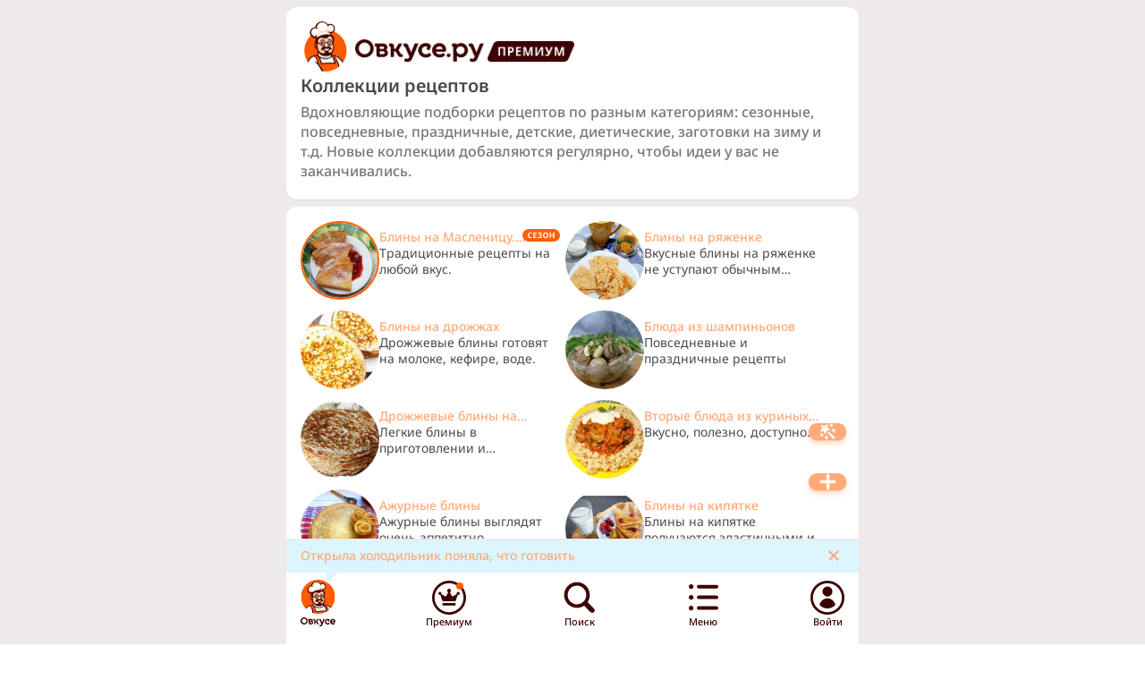

--- FILE ---
content_type: text/html; charset=utf-8
request_url: https://ovkuse.ru/recipes
body_size: 26674
content:
<!DOCTYPE html><html><head><meta charSet="utf-8"/><meta name="viewport" content="width=device-width"/><link rel="apple-touch-icon" sizes="180x180" href="/apple-touch-icon.png"/><link rel="icon" type="image/png" sizes="32x32" href="/favicon-32x32.png"/><link rel="icon" type="image/png" sizes="16x16" href="/favicon-16x16.png"/><link rel="manifest" href="/site.webmanifest"/><meta name="user" content="0"/><meta name="apple-itunes-app" content="app-id=6470643514"/><title>Коллекции рецептов — что приготовить сегодня | Овкусе.ру</title><meta name="description" content="Коллекции рецептов на Овкусе.ру — удобные подборки блюд с пошаговыми фото и видео. Идеи для Масленицы, постного меню, Пасхи, рецепты в аэрогриле и блюда на каждый день."/><meta name="keywords" content="коллекции рецептов, подборки рецептов, кулинарные подборки, рецепты с фото, рецепты с видео, что приготовить, блюда на каждый день, идеи для ужина, быстрые рецепты, масленица рецепты, блины подборка, постные рецепты, рецепты в пост, пасхальные рецепты, пасхальная выпечка, рецепты в аэрогриле, блюда в аэрогриле, домашняя кухня, Ovkuse.ru, Овкусе"/><link rel="canonical" href="https://ovkuse.ru/recipes"/><meta property="og:title" content="Коллекции рецептов — что приготовить сегодня | Овкусе.ру"/><meta property="og:description" content="Коллекции рецептов на Овкусе.ру — удобные подборки блюд с пошаговыми фото и видео. Идеи для Масленицы, постного меню, Пасхи, рецепты в аэрогриле и блюда на каждый день."/><meta property="og:url" content="https://ovkuse.ru/recipes"/><meta property="og:image" content="https://media.ovkuse.ru/images/recipes/365f2b58-4182-43ce-a555-4ec7c79b20ad/365f2b58-4182-43ce-a555-4ec7c79b20ad.png"/><meta property="twitter:image" content="https://media.ovkuse.ru/images/recipes/365f2b58-4182-43ce-a555-4ec7c79b20ad/365f2b58-4182-43ce-a555-4ec7c79b20ad.png"/><meta property="og:image:width" content="1200"/><meta property="og:image:height" content="630"/><meta property="twitter:card" content="summary_large_image"/><meta name="next-head-count" content="20"/><link rel="preload" href="/_next/static/css/04871bb99571b519.css" as="style"/><link rel="stylesheet" href="/_next/static/css/04871bb99571b519.css" data-n-g=""/><noscript data-n-css=""></noscript><script defer="" nomodule="" src="/_next/static/chunks/polyfills-c67a75d1b6f99dc8.js"></script><script src="/_next/static/chunks/webpack-4b04fc8d40495474.js" defer=""></script><script src="/_next/static/chunks/framework-93435e5523790c31.js" defer=""></script><script src="/_next/static/chunks/main-29e09331d3844d2f.js" defer=""></script><script src="/_next/static/chunks/pages/_app-aeacce9df3aa51b2.js" defer=""></script><script src="/_next/static/chunks/pages/recipes-5bad9703bcf25cd9.js" defer=""></script><script src="/_next/static/HTa3y9BFilOSDPsLw6ayJ/_buildManifest.js" defer=""></script><script src="/_next/static/HTa3y9BFilOSDPsLw6ayJ/_ssgManifest.js" defer=""></script></head><body><div id="__next"><div class="bg-gray-light flex flex-col min-h-full pb-[70px]"><div><noscript><div><img src="https://mc.yandex.ru/watch/92183462" style="position:absolute;left:-9999px" alt=""/></div></noscript></div><main class="max-w-screen-sm min-w-90 mx-auto grow w-full bg-gray-light"><section class="c-section"><div class="flex flex-row items-center gap-x-3"><div class="flex items-center"><a class="flex items-center" href="/"><img alt="avatar" src="/assets/images/avatar_non_auth.png" width="56" height="60" decoding="async" data-nimg="1" loading="lazy" style="color:transparent;width:56px;height:60px"/><img alt="logo-text" src="/assets/images/logo-letters.png" width="144" height="26" decoding="async" data-nimg="1" class="ml-[5px] mt-[6px]" loading="lazy" style="color:transparent;width:144px;height:26px"/></a><a href="https://blog.ovkuse.ru/super-sila"><img alt="logo-premium" src="/assets/images/logo-premium.png" width="97" height="23" decoding="async" data-nimg="1" class="ml-1 mt-[7.31px]" loading="lazy" style="color:transparent;width:97px;height:23px"/></a></div></div><h2 class="text-xl font-semibold text-grafit mb-2 py-[5px] inline">Коллекции рецептов<!-- --> </h2><span class="text-xl font-semibold text-grafit mb-2 py-[5px]"></span><p class="text-base font-medium text-grafit-light pt-[5px] mb-[5px]">Вдохновляющие подборки рецептов по разным категориям: сезонные, повседневные, праздничные, детские, диетические, заготовки на зиму и т.д. Новые коллекции добавляются регулярно, чтобы идеи у вас не заканчивались.</p></section><section class="c-section"><a class="text-orange-light visited:text-visited-link" href="/recipes/maslenitsa"><div class="flex flex-row gap-x-2 mb-3 items-center h-[70px] large:h-[88px] w-full"><div class="relative overflow-hidden w-[70px] h-[70px] large:w-[88px] large:h-[88px] rounded-full border-[2px] border-orange"><img alt="Блины на Масленицу. Тонкие, пышные, с начинкой" srcset="https://media.ovkuse.ru/images/recipes/166f3b84-4472-4582-b98b-e4ad21dbce4e/166f3b84-4472-4582-b98b-e4ad21dbce4e_156_156.webp 1x,https://media.ovkuse.ru/images/recipes/166f3b84-4472-4582-b98b-e4ad21dbce4e/166f3b84-4472-4582-b98b-e4ad21dbce4e_312_312.webp 2x" src="/assets/images/recipe-img-plug-small.jpg" decoding="async" data-nimg="fill" class="object-cover" loading="lazy" style="position:absolute;height:100%;width:100%;left:0;top:0;right:0;bottom:0;color:transparent;visibility:visible"/></div><div class="flex flex-col h-[70px] w-[calc(100%-94px)] min-w-[calc(100%-94px)] medium:w-[438px] large:w-[546px]"><div class="flex flex-row"><span class="text-sm font-medium text-orange-light h-[18px] line-clamp-1 ">Блины на Масленицу. Тонкие, пышные, с начинкой</span><div class="relative flex flex-column justify-start w-[50px] h-[14px]"><div class="absolute top-0 right-0 w-[50px] h-[14px] overflow-hidden"><img alt="" src="/assets/images/season-badge.svg" width="42" height="14" decoding="async" data-nimg="1" class="ml-2" loading="lazy" style="color:transparent;object-fit:cover"/></div></div></div><span class="text-sm font-normal text-grafit h-[36px] line-clamp-2 ">Традиционные рецепты на любой вкус.</span></div></div></a><a class="text-orange-light visited:text-visited-link" href="/recipes/bliny-na-drozhah"><div class="flex flex-row gap-x-2 mb-3 items-center h-[70px] large:h-[88px] w-full"><div class="relative overflow-hidden w-[70px] h-[70px] large:w-[88px] large:h-[88px] rounded-full "><img alt="Блины на дрожжах" srcset="https://media.ovkuse.ru/images/recipes/a8ba1f26-f442-4a3b-a631-314a1f8d7ae9/a8ba1f26-f442-4a3b-a631-314a1f8d7ae9_156_156.webp 1x,https://media.ovkuse.ru/images/recipes/a8ba1f26-f442-4a3b-a631-314a1f8d7ae9/a8ba1f26-f442-4a3b-a631-314a1f8d7ae9_312_312.webp 2x" src="/assets/images/recipe-img-plug-small.jpg" decoding="async" data-nimg="fill" class="object-cover" loading="lazy" style="position:absolute;height:100%;width:100%;left:0;top:0;right:0;bottom:0;color:transparent;visibility:visible"/></div><div class="flex flex-col h-[70px] w-[calc(100%-94px)] min-w-[calc(100%-94px)] medium:w-[438px] large:w-[546px]"><div class="flex flex-row"><span class="text-sm font-medium text-orange-light h-[18px] line-clamp-1 ">Блины на дрожжах</span></div><span class="text-sm font-normal text-grafit h-[36px] line-clamp-2 ">Дрожжевые блины готовят на молоке, кефире, воде.</span></div></div></a><a class="text-orange-light visited:text-visited-link" href="/recipes/bliny-drozhzhevye-na-moloke"><div class="flex flex-row gap-x-2 mb-3 items-center h-[70px] large:h-[88px] w-full"><div class="relative overflow-hidden w-[70px] h-[70px] large:w-[88px] large:h-[88px] rounded-full "><img alt="Дрожжевые блины на молоке" srcset="https://media.ovkuse.ru/images/recipes/14a0027d-7078-4df1-8641-8a2f2afce717/14a0027d-7078-4df1-8641-8a2f2afce717_156_156.webp 1x,https://media.ovkuse.ru/images/recipes/14a0027d-7078-4df1-8641-8a2f2afce717/14a0027d-7078-4df1-8641-8a2f2afce717_312_312.webp 2x" src="/assets/images/recipe-img-plug-small.jpg" decoding="async" data-nimg="fill" class="object-cover" loading="lazy" style="position:absolute;height:100%;width:100%;left:0;top:0;right:0;bottom:0;color:transparent;visibility:visible"/></div><div class="flex flex-col h-[70px] w-[calc(100%-94px)] min-w-[calc(100%-94px)] medium:w-[438px] large:w-[546px]"><div class="flex flex-row"><span class="text-sm font-medium text-orange-light h-[18px] line-clamp-1 ">Дрожжевые блины на молоке</span></div><span class="text-sm font-normal text-grafit h-[36px] line-clamp-2 ">Легкие блины в приготовлении и необычайно вкусны.</span></div></div></a><a class="text-orange-light visited:text-visited-link" href="/recipes/azhurnye-bliny-2"><div class="flex flex-row gap-x-2 mb-3 items-center h-[70px] large:h-[88px] w-full"><div class="relative overflow-hidden w-[70px] h-[70px] large:w-[88px] large:h-[88px] rounded-full "><img alt="Ажурные блины" srcset="https://media.ovkuse.ru/images/recipes/18e065ae-0737-4a2e-8cca-8fe1988bf47b/18e065ae-0737-4a2e-8cca-8fe1988bf47b_156_156.webp 1x,https://media.ovkuse.ru/images/recipes/18e065ae-0737-4a2e-8cca-8fe1988bf47b/18e065ae-0737-4a2e-8cca-8fe1988bf47b_312_312.webp 2x" src="/assets/images/recipe-img-plug-small.jpg" decoding="async" data-nimg="fill" class="object-cover" loading="lazy" style="position:absolute;height:100%;width:100%;left:0;top:0;right:0;bottom:0;color:transparent;visibility:visible"/></div><div class="flex flex-col h-[70px] w-[calc(100%-94px)] min-w-[calc(100%-94px)] medium:w-[438px] large:w-[546px]"><div class="flex flex-row"><span class="text-sm font-medium text-orange-light h-[18px] line-clamp-1 ">Ажурные блины</span></div><span class="text-sm font-normal text-grafit h-[36px] line-clamp-2 ">Ажурные блины выглядят очень аппетитно.</span></div></div></a><a class="text-orange-light visited:text-visited-link" href="/recipes/vtorye-blyuda-iz-kartofelya"><div class="flex flex-row gap-x-2 mb-3 items-center h-[70px] large:h-[88px] w-full"><div class="relative overflow-hidden w-[70px] h-[70px] large:w-[88px] large:h-[88px] rounded-full "><img alt="Вторые блюда из картофеля" srcset="https://media.ovkuse.ru/images/recipes/425c70e6-db7c-4696-b978-dae1143859a4/425c70e6-db7c-4696-b978-dae1143859a4_156_156.webp 1x,https://media.ovkuse.ru/images/recipes/425c70e6-db7c-4696-b978-dae1143859a4/425c70e6-db7c-4696-b978-dae1143859a4_312_312.webp 2x" src="/assets/images/recipe-img-plug-small.jpg" decoding="async" data-nimg="fill" class="object-cover" loading="lazy" style="position:absolute;height:100%;width:100%;left:0;top:0;right:0;bottom:0;color:transparent;visibility:visible"/></div><div class="flex flex-col h-[70px] w-[calc(100%-94px)] min-w-[calc(100%-94px)] medium:w-[438px] large:w-[546px]"><div class="flex flex-row"><span class="text-sm font-medium text-orange-light h-[18px] line-clamp-1 ">Вторые блюда из картофеля</span></div><span class="text-sm font-normal text-grafit h-[36px] line-clamp-2 ">Картошечку любят все!</span></div></div></a><a class="text-orange-light visited:text-visited-link" href="/recipes/bliny-na-ryazhenke"><div class="flex flex-row gap-x-2 mb-3 items-center h-[70px] large:h-[88px] w-full"><div class="relative overflow-hidden w-[70px] h-[70px] large:w-[88px] large:h-[88px] rounded-full "><img alt="Блины на ряженке" srcset="https://media.ovkuse.ru/images/recipes/cfff23c8-4992-467f-9f61-eca8f3bd1bfa/cfff23c8-4992-467f-9f61-eca8f3bd1bfa_156_156.webp 1x,https://media.ovkuse.ru/images/recipes/cfff23c8-4992-467f-9f61-eca8f3bd1bfa/cfff23c8-4992-467f-9f61-eca8f3bd1bfa_312_312.webp 2x" src="/assets/images/recipe-img-plug-small.jpg" decoding="async" data-nimg="fill" class="object-cover" loading="lazy" style="position:absolute;height:100%;width:100%;left:0;top:0;right:0;bottom:0;color:transparent;visibility:visible"/></div><div class="flex flex-col h-[70px] w-[calc(100%-94px)] min-w-[calc(100%-94px)] medium:w-[438px] large:w-[546px]"><div class="flex flex-row"><span class="text-sm font-medium text-orange-light h-[18px] line-clamp-1 ">Блины на ряженке</span></div><span class="text-sm font-normal text-grafit h-[36px] line-clamp-2 ">Вкусные блины на ряженке не уступают обычным блинам.</span></div></div></a><a class="text-orange-light visited:text-visited-link" href="/recipes/blyuda-iz-shampinonov"><div class="flex flex-row gap-x-2 mb-3 items-center h-[70px] large:h-[88px] w-full"><div class="relative overflow-hidden w-[70px] h-[70px] large:w-[88px] large:h-[88px] rounded-full "><img alt="Блюда из шампиньонов" srcset="https://media.ovkuse.ru/images/recipes/d4059dff-1ace-4ca2-82f2-80029cd6be47/d4059dff-1ace-4ca2-82f2-80029cd6be47_156_156.webp 1x,https://media.ovkuse.ru/images/recipes/d4059dff-1ace-4ca2-82f2-80029cd6be47/d4059dff-1ace-4ca2-82f2-80029cd6be47_312_312.webp 2x" src="/assets/images/recipe-img-plug-small.jpg" decoding="async" data-nimg="fill" class="object-cover" loading="lazy" style="position:absolute;height:100%;width:100%;left:0;top:0;right:0;bottom:0;color:transparent;visibility:visible"/></div><div class="flex flex-col h-[70px] w-[calc(100%-94px)] min-w-[calc(100%-94px)] medium:w-[438px] large:w-[546px]"><div class="flex flex-row"><span class="text-sm font-medium text-orange-light h-[18px] line-clamp-1 ">Блюда из шампиньонов</span></div><span class="text-sm font-normal text-grafit h-[36px] line-clamp-2 ">Повседневные и праздничные рецепты</span></div></div></a><a class="text-orange-light visited:text-visited-link" href="/recipes/vtorye-bluda-iz-kurinyh-serdechek"><div class="flex flex-row gap-x-2 mb-3 items-center h-[70px] large:h-[88px] w-full"><div class="relative overflow-hidden w-[70px] h-[70px] large:w-[88px] large:h-[88px] rounded-full "><img alt="Вторые блюда из куриных сердечек" srcset="https://media.ovkuse.ru/images/recipes/92dd03be-9d01-47a4-b99c-21a8fa9e03fa/92dd03be-9d01-47a4-b99c-21a8fa9e03fa_156_156.webp 1x,https://media.ovkuse.ru/images/recipes/92dd03be-9d01-47a4-b99c-21a8fa9e03fa/92dd03be-9d01-47a4-b99c-21a8fa9e03fa_312_312.webp 2x" src="/assets/images/recipe-img-plug-small.jpg" decoding="async" data-nimg="fill" class="object-cover" loading="lazy" style="position:absolute;height:100%;width:100%;left:0;top:0;right:0;bottom:0;color:transparent;visibility:visible"/></div><div class="flex flex-col h-[70px] w-[calc(100%-94px)] min-w-[calc(100%-94px)] medium:w-[438px] large:w-[546px]"><div class="flex flex-row"><span class="text-sm font-medium text-orange-light h-[18px] line-clamp-1 ">Вторые блюда из куриных сердечек</span></div><span class="text-sm font-normal text-grafit h-[36px] line-clamp-2 ">Вкусно, полезно, доступно.</span></div></div></a><a class="text-orange-light visited:text-visited-link" href="/recipes/bliny-na-kipyatke"><div class="flex flex-row gap-x-2 mb-3 items-center h-[70px] large:h-[88px] w-full"><div class="relative overflow-hidden w-[70px] h-[70px] large:w-[88px] large:h-[88px] rounded-full "><img alt="Блины на кипятке" srcset="https://media.ovkuse.ru/images/recipes/57398323-40c6-422d-9593-1f4d2583ac94/57398323-40c6-422d-9593-1f4d2583ac94_156_156.webp 1x,https://media.ovkuse.ru/images/recipes/57398323-40c6-422d-9593-1f4d2583ac94/57398323-40c6-422d-9593-1f4d2583ac94_312_312.webp 2x" src="/assets/images/recipe-img-plug-small.jpg" decoding="async" data-nimg="fill" class="object-cover" loading="lazy" style="position:absolute;height:100%;width:100%;left:0;top:0;right:0;bottom:0;color:transparent;visibility:visible"/></div><div class="flex flex-col h-[70px] w-[calc(100%-94px)] min-w-[calc(100%-94px)] medium:w-[438px] large:w-[546px]"><div class="flex flex-row"><span class="text-sm font-medium text-orange-light h-[18px] line-clamp-1 ">Блины на кипятке</span></div><span class="text-sm font-normal text-grafit h-[36px] line-clamp-2 ">Блины на кипятке получаются эластичными и тонкими.</span></div></div></a><a class="text-orange-light visited:text-visited-link" href="/recipes/veshenki"><div class="flex flex-row gap-x-2 mb-3 items-center h-[70px] large:h-[88px] w-full"><div class="relative overflow-hidden w-[70px] h-[70px] large:w-[88px] large:h-[88px] rounded-full "><img alt="Блюда из вёшенок" srcset="https://media.ovkuse.ru/images/recipes/b8ec1c02-0809-4cd7-a664-e985778368cd/b8ec1c02-0809-4cd7-a664-e985778368cd_156_156.webp 1x,https://media.ovkuse.ru/images/recipes/b8ec1c02-0809-4cd7-a664-e985778368cd/b8ec1c02-0809-4cd7-a664-e985778368cd_312_312.webp 2x" src="/assets/images/recipe-img-plug-small.jpg" decoding="async" data-nimg="fill" class="object-cover" loading="lazy" style="position:absolute;height:100%;width:100%;left:0;top:0;right:0;bottom:0;color:transparent;visibility:visible"/></div><div class="flex flex-col h-[70px] w-[calc(100%-94px)] min-w-[calc(100%-94px)] medium:w-[438px] large:w-[546px]"><div class="flex flex-row"><span class="text-sm font-medium text-orange-light h-[18px] line-clamp-1 ">Блюда из вёшенок</span></div><span class="text-sm font-normal text-grafit h-[36px] line-clamp-2 ">Много белка и отличный вкус.</span></div></div></a><div class="mt-6 flex flex-row small:w-full small:justify-center small:align-middle"><div class="flex flex-row w-[360px] justify-between"><div> <div class="w-8 h-8 flex justify-center align-middle"><div class="relative w-full h-full overflow-hidden"><img alt="back_button_icon" src="/assets/images/icon-back-inactive.svg" decoding="async" data-nimg="fill" loading="lazy" style="position:absolute;height:100%;width:100%;left:0;top:0;right:0;bottom:0;object-fit:cover;color:transparent"/></div></div> </div><div class="flex flex-row gap-x-1 px-2"><div> <div class="c-pagination-page-number c-pagination-page-number-active">1</div> </div><a href="/recipes?page=1"><div class="c-pagination-page-number ">2</div></a><a href="/recipes?page=2"><div class="c-pagination-page-number ">3</div></a><a href="/recipes?page=3"><div class="c-pagination-page-number ">4</div></a><a href="/recipes?page=4"><div class="c-pagination-page-number ">5</div></a><div> <div class="c-pagination-page-number text-gray-middle ">...</div> </div><a href="/recipes?page=27"><div class="c-pagination-page-number ">28</div></a></div><a href="/recipes?page=1"><div class="w-8 h-8 flex justify-center align-middle"><div class="relative w-full h-full overflow-hidden"><img alt="next_button_icon" src="/assets/images/icon-next-active.svg" decoding="async" data-nimg="fill" loading="lazy" style="position:absolute;height:100%;width:100%;left:0;top:0;right:0;bottom:0;object-fit:cover;color:transparent"/></div></div></a></div></div></section><section class="c-section"><h2 class="text-xl font-semibold text-grafit mb-2 py-[5px] inline">Выбирайте свои идеальные рецепты в наших коллекциях<!-- --> </h2><span class="text-xl font-semibold text-grafit mb-2 py-[5px]"></span><p class="text-base font-medium text-grafit-light  mb-[5px]">Мы собрали для вас рецепты на любой вкус: от тех, по которым готовили мама и бабушка, до модных новинок. В каждой коллекции есть интересные видео и отдельная колонка особенных рецептов. Достаточно пробежаться взглядом - и вы сразу поймете, что приготовить сегодня. Не тратьте время на долгие поиски, погружайтесь с нами в невероятный мир кулинарии и оставляйте фотоотзывы к понравившимся рецептам!</p></section></main><footer id="footer" class="fixed w-full bg-transparent flex flex-col items-center bottom-0 z-30"><div class="w-full max-w-screen-sm relative"><div class="shadow-double-orange-light absolute bottom-[54px] right-[14px] !w-[42px] !min-w-[42px] aspect-square !rounded-full !bg-orange-light flex items-center cursor-pointer justify-center"><div><img alt="add-recipe-button" src="/assets/images/plus-icon.svg" width="19" height="19" decoding="async" data-nimg="1" loading="lazy" style="color:transparent"/></div></div></div><div class="w-full max-w-screen-sm relative"><div class="shadow-double-orange-light absolute bottom-[110px] right-[14px] !w-[42px] !min-w-[42px] aspect-square !rounded-full !bg-orange-light flex items-center cursor-pointer justify-center"><div><img alt="open-ai" src="/assets/images/wand.svg" width="19" height="19" decoding="async" data-nimg="1" loading="lazy" style="color:transparent"/></div></div></div><div class="w-full max-w-screen-sm min-w-90 flex flex-col mx-auto border-t-[2px] border-gray-light z-30"><div class="w-full h-20 bg-white flex flex-row justify-between gap-x-3 px-4 pt-2 pb-4 relative z-30"><div class="flex-none cursor-pointer" id="footer-main"><svg width="39" height="38" viewBox="0 0 39 38" fill="none" xmlns="http://www.w3.org/2000/svg"><g clip-path="url(#clip0_5060_91729)"><path d="M38.5078 19.0041C38.5149 23.5172 36.9094 27.8844 33.9807 31.3183C32.2372 29.7898 30.1406 28.7193 27.8801 28.2035C29.2362 29.9642 30.4122 31.8566 31.3904 33.8522C28.9722 35.7868 26.1185 37.1023 23.0768 37.6845C20.0352 38.2667 16.8974 38.098 13.9357 37.193C13.9357 34.3122 12.1443 30.1886 10.7079 29.2606C10.2802 28.9862 9.77985 29.2606 9.09393 29.5672C7.84577 30.2278 6.71884 31.0955 5.76116 32.1334C3.61689 29.8856 2.05634 27.1465 1.21613 24.1558C0.375916 21.1651 0.28166 18.014 0.941616 14.9784C1.60157 11.9429 2.99562 9.11537 5.0017 6.74348C7.00778 4.37158 9.56473 2.52763 12.4487 1.37305C15.3326 0.218477 18.4557 -0.211515 21.5443 0.120722C24.633 0.452959 27.5931 1.5373 30.1656 3.2788C32.738 5.02031 34.8443 7.36586 36.3 10.1101C37.7558 12.8544 38.5166 15.9137 38.5159 19.0202L38.5078 19.0041Z" fill="#FF5A00"></path><path d="M29.2632 34.9741C29.2632 34.9741 21.8391 34.5384 17.304 35.7327C16.5204 33.0192 15.2845 30.4574 13.6484 28.1553C14.4554 25.2098 14.294 25.4439 14.294 25.4439C14.294 25.4439 16.5132 28.7928 20.2171 28.825C21.1216 28.8812 22.028 28.7512 22.8803 28.443C23.7325 28.1349 24.5125 27.6552 25.1719 27.0336C25.2995 27.567 25.4585 28.0924 25.648 28.6072C25.648 28.6072 28.8436 31.8996 29.2632 34.9741Z" fill="white"></path><path d="M26.7797 9.63509C26.5035 9.96622 26.1614 10.2362 25.7752 10.428C25.389 10.6197 24.9671 10.7289 24.5364 10.7487C24.3185 10.7487 24.4234 11.3055 24.4557 11.6364C24.4879 11.9672 24.3508 11.8865 24.3427 11.8784C23.4121 11.5938 22.443 11.455 21.4699 11.4669C18.4034 11.4669 14.9657 12.6773 13.2953 14.3478C13.269 14.3554 13.241 14.3554 13.2146 14.3478C13.1958 14.3431 13.1789 14.3329 13.1659 14.3186C13.153 14.3042 13.1447 14.2862 13.142 14.2671C13.0452 13.7748 13.021 13.6215 12.9806 13.4601C12.9403 13.2987 12.8757 13.2664 12.7789 13.2745C12.682 13.2826 12.5691 13.3148 12.5771 13.678C12.5852 14.0411 12.5771 14.1944 12.5771 14.1944C12.5794 14.2088 12.5786 14.2236 12.5749 14.2377C12.5712 14.2518 12.5645 14.2649 12.5554 14.2763C12.5463 14.2877 12.5349 14.2971 12.522 14.3038C12.509 14.3106 12.4948 14.3145 12.4803 14.3155C12.3245 14.3262 12.1681 14.3262 12.0122 14.3155C11.0983 14.2774 10.2342 13.8889 9.59908 13.2306C8.96401 12.5723 8.60681 11.6947 8.60162 10.78C8.59643 9.86535 8.94364 8.98378 9.5712 8.3183C10.1988 7.65282 11.0585 7.25453 11.9719 7.20611C12.5032 7.19065 13.0316 7.28973 13.5213 7.49662L13.6988 7.57732C13.7392 7.57732 13.8279 7.57732 13.836 7.53697C13.8369 7.48089 13.8258 7.42527 13.8036 7.3738C13.7813 7.32232 13.7483 7.27616 13.7069 7.2384C13.5026 7.04553 13.257 6.90199 12.9887 6.81877C12.9748 6.81681 12.9615 6.8121 12.9495 6.80492C12.9375 6.79774 12.9271 6.78822 12.9188 6.77695C12.9105 6.76567 12.9046 6.75285 12.9014 6.73924C12.8981 6.72564 12.8976 6.71153 12.8999 6.69773C13.1581 4.9789 14.5784 2.40467 17.4593 2.40467C18.5808 2.35833 19.6855 2.68928 20.5969 3.34463C21.5082 3.99998 22.1736 4.94191 22.4867 6.01989C22.4867 6.13286 22.4867 6.26197 22.6238 6.26197C22.761 6.26197 22.753 5.52763 22.6803 5.19678C22.6653 5.17708 22.6571 5.15297 22.6571 5.12818C22.6571 5.10339 22.6653 5.07929 22.6803 5.05959C23.1807 4.72883 23.7671 4.55207 24.3669 4.5512H24.6574C25.226 4.59407 25.7718 4.79344 26.2341 5.12723C26.6965 5.46103 27.0575 5.91623 27.2772 6.44248C27.4969 6.96873 27.5667 7.5455 27.4789 8.10896C27.3911 8.67243 27.1491 9.20062 26.7797 9.63509Z" fill="white"></path><path d="M12.9147 6.71415C13.1729 4.98725 14.5932 2.42111 17.474 2.42111C17.6516 2.42111 17.821 2.42111 17.9905 2.42111C17.1114 2.38972 16.2545 2.70135 15.601 3.29014C14.9475 3.87893 14.5484 4.69875 14.4883 5.57634C14.4324 6.20484 14.5918 6.83365 14.9402 7.35973C14.973 7.40787 14.9896 7.46522 14.9877 7.52345C14.9857 7.58168 14.9653 7.63777 14.9294 7.68362C14.8934 7.72946 14.8438 7.76267 14.7877 7.77843C14.7316 7.79419 14.6719 7.7917 14.6174 7.77129C14.3834 7.69866 14.1332 7.60182 13.8104 7.5292C13.8104 7.21448 13.2375 6.88363 13.0034 6.811C12.9896 6.80904 12.9763 6.80432 12.9643 6.79713C12.9523 6.78995 12.9418 6.78045 12.9336 6.76917C12.9253 6.75789 12.9194 6.74507 12.9161 6.73147C12.9129 6.71786 12.9124 6.70374 12.9147 6.68995M13.0115 13.3797C15.0508 11.5522 17.6667 10.4984 20.4033 10.402C21.4688 10.3802 22.5331 10.4831 23.5747 10.7086C24.1559 10.9002 24.7832 10.9001 25.3643 10.7084C25.9454 10.5166 26.4496 10.1433 26.8025 9.64344C27.0669 9.32455 27.2645 8.95577 27.3836 8.55901C27.5026 8.16225 27.5407 7.7456 27.4955 7.33383C27.4503 6.92207 27.3229 6.52357 27.1206 6.16205C26.9184 5.80053 26.6456 5.48334 26.3184 5.22934C26.688 5.75596 26.8981 6.37791 26.9236 7.02081C26.9436 7.33369 26.8988 7.64734 26.7919 7.94208C26.685 8.23681 26.5184 8.50628 26.3024 8.73359C26.0865 8.96089 25.8259 9.14112 25.5371 9.26297C25.2482 9.38483 24.9372 9.44568 24.6237 9.4417C24.0575 9.45059 23.5102 9.23786 23.0987 8.8489C22.6871 8.45994 22.4438 7.92555 22.4207 7.35973C22.42 7.30748 22.4012 7.25709 22.3675 7.21715C22.3338 7.17721 22.2873 7.15019 22.2359 7.14068C22.1846 7.13116 22.1315 7.13974 22.0857 7.16497C22.04 7.1902 22.0044 7.23051 21.985 7.27904C21.758 7.83105 21.407 8.32342 20.9592 8.71804C20.5114 9.11265 19.9788 9.39891 19.4027 9.55468C18.8704 9.72766 18.3029 9.76213 17.7537 9.65482C17.2044 9.54751 16.6916 9.30197 16.2636 8.94139C16.0215 8.71544 15.8117 8.85262 15.7713 9.18348C15.7123 9.79385 15.4962 10.3785 15.1441 10.8805C14.7919 11.3826 14.3158 11.7849 13.762 12.0482C11.6397 12.8552 8.61355 12.0078 8.56513 10.0066C8.50998 10.2583 8.48291 10.5155 8.48444 10.7732C8.4991 11.7067 8.87754 12.5976 9.5392 13.2562C10.2009 13.9149 11.0935 14.2892 12.027 14.2996C12.1827 14.3144 12.3394 14.3144 12.4951 14.2996C12.5677 14.2996 12.5758 14.227 12.5919 14.1786C12.6851 13.8977 12.8272 13.6355 13.0115 13.4039V13.3797ZM12.7856 19.9807C12.9631 19.9242 13.1326 19.8435 13.0438 19.4642C12.8985 18.8671 12.5919 18.8106 12.4547 18.8106C11.9867 18.859 11.7446 19.4965 11.793 20.5698C11.8495 21.8448 12.5515 22.4096 12.8178 22.4096H12.8905C13.0276 22.337 13.0438 22.1756 12.8905 21.9335C12.7183 21.6541 12.6064 21.3418 12.5619 21.0166C12.5175 20.6915 12.5414 20.3606 12.6322 20.0452C12.6642 20.0182 12.7036 20.0013 12.7452 19.9968M20.1693 14.4691C19.3807 14.455 18.5971 14.3411 17.8372 14.1302C17.5608 14.0559 17.276 14.018 16.9899 14.0172C16.3084 14.0132 15.6432 14.2249 15.0894 14.6221C14.5357 15.0193 14.1219 15.5815 13.9072 16.2283C13.7326 16.9031 13.7326 17.6112 13.9072 18.286C13.9115 18.3059 13.9213 18.324 13.9357 18.3383C13.95 18.3526 13.9681 18.3625 13.9879 18.3667L15.4324 18.7622H15.5131C15.5402 18.7457 15.5603 18.7199 15.5696 18.6895C15.7279 18.2644 16.0154 17.8996 16.3917 17.6463C16.7681 17.393 17.2143 17.264 17.6677 17.2773H17.9098C18.2434 17.2709 18.5748 17.3336 18.8831 17.4613C19.1914 17.5891 19.4699 17.7792 19.7013 18.0197C19.714 18.0251 19.7278 18.0278 19.7416 18.0278C19.7555 18.0278 19.7692 18.0251 19.782 18.0197H19.8304C20.5012 17.7128 21.2649 17.6781 21.9608 17.9229C21.9734 17.9287 21.9872 17.9317 22.0011 17.9317C22.015 17.9317 22.0288 17.9287 22.0415 17.9229C22.2651 17.6448 22.5474 17.4195 22.8683 17.2633C23.1892 17.107 23.5406 17.0236 23.8975 17.0191H24.0185C24.3395 17.0109 24.6589 17.0665 24.9581 17.1829C25.2574 17.2993 25.5305 17.474 25.7616 17.697C25.7744 17.7023 25.7881 17.705 25.8019 17.705C25.8158 17.705 25.8295 17.7023 25.8423 17.697C25.8623 17.6894 25.8798 17.6762 25.8926 17.6591C25.9055 17.6419 25.9132 17.6215 25.9149 17.6001C25.9813 16.9298 26.0028 16.2559 25.9794 15.5827C25.8826 13.8316 24.6883 12.7503 22.7516 12.6857C22.7252 12.6781 22.6972 12.6781 22.6709 12.6857C22.661 12.7117 22.661 12.7404 22.6709 12.7664C22.6858 12.9464 22.6618 13.1274 22.6005 13.2973C22.5392 13.4672 22.4422 13.6219 22.3158 13.7509C22.0231 14.0015 21.6829 14.1907 21.3155 14.3072C20.9481 14.4236 20.5611 14.465 20.1774 14.4288M22.3481 21.4413C22.5579 21.4413 22.913 21.3364 22.921 20.7554C22.9215 20.6348 22.8949 20.5157 22.8432 20.4068C22.7915 20.2978 22.7161 20.2019 22.6225 20.1259L22.3885 19.9484C22.1971 19.8189 22.0374 19.6479 21.9215 19.4481C21.8055 19.2483 21.7362 19.0248 21.7187 18.7944C21.7023 18.6766 21.7023 18.5572 21.7187 18.4394C21.7241 18.4127 21.7198 18.385 21.7065 18.3612C21.6931 18.3375 21.6717 18.3194 21.646 18.3103C21.1007 18.1373 20.5118 18.163 19.9837 18.3829C19.961 18.3948 19.9431 18.4141 19.9328 18.4375C19.9226 18.461 19.9206 18.4873 19.9272 18.512C19.9604 18.6279 19.982 18.7469 19.9918 18.8671C19.9884 19.1657 19.905 19.458 19.7503 19.7134C19.5956 19.9689 19.3752 20.1782 19.1122 20.3196C19.001 20.3848 18.915 20.4855 18.8681 20.6056C18.8213 20.7257 18.8163 20.858 18.8539 20.9813C18.8664 21.1533 18.9463 21.3135 19.0763 21.4269C19.2063 21.5402 19.3758 21.5976 19.5479 21.5865C19.672 21.571 19.7908 21.5268 19.8949 21.4574C19.9131 21.4506 19.9332 21.4506 19.9514 21.4574C19.9627 21.4517 19.9751 21.4488 19.9877 21.4488C20.0003 21.4488 20.0128 21.4517 20.024 21.4574C20.112 21.6136 20.2415 21.7423 20.3982 21.8292C20.5549 21.9161 20.7327 21.9578 20.9117 21.9497H20.9924C21.1834 21.9518 21.3713 21.9008 21.5352 21.8025C21.699 21.7042 21.8324 21.5624 21.9204 21.3929C21.9301 21.3739 21.9453 21.3584 21.9641 21.3483C21.9828 21.3382 22.0042 21.334 22.0253 21.3364C22.113 21.381 22.2094 21.4058 22.3078 21.409L22.3481 21.4413ZM20.3307 25.3551C19.8824 25.2886 19.4531 25.1286 19.0707 24.8853C18.6884 24.642 18.3616 24.3209 18.1115 23.9429C18.1007 23.9273 18.0862 23.9148 18.0693 23.9063C18.0524 23.8979 18.0336 23.8938 18.0147 23.8945H17.9663C17.6053 24.0512 17.2851 24.2886 17.0302 24.5884C16.8087 24.2654 16.7191 23.8698 16.78 23.4829C16.829 23.1891 16.9616 22.9156 17.1619 22.6952C17.3623 22.4748 17.6219 22.3168 17.9098 22.2402C18.0365 22.2084 18.1665 22.1922 18.2971 22.1918C18.4153 22.1816 18.5341 22.1816 18.6522 22.1918C18.6866 22.1927 18.7204 22.1832 18.7492 22.1644C18.7781 22.1457 18.8005 22.1186 18.8136 22.0868C18.8327 22.0597 18.8429 22.0273 18.8429 21.9941C18.8429 21.9608 18.8327 21.9284 18.8136 21.9012C18.5582 21.6321 18.4091 21.2794 18.394 20.9087V20.7796C18.394 20.7796 18.394 20.715 18.3456 20.6989C18.3193 20.6908 18.2911 20.6908 18.2649 20.6989C18.1709 20.7068 18.0764 20.7068 17.9824 20.6989H17.8533C17.3914 20.7362 16.9303 20.6183 16.543 20.364C16.1556 20.1097 15.8642 19.7334 15.7148 19.2948C15.7085 19.276 15.6979 19.259 15.6839 19.245C15.6699 19.231 15.6529 19.2204 15.6341 19.2141L14.3995 18.8832C14.3376 18.8869 14.2771 18.9032 14.2216 18.9309C14.1661 18.9587 14.1168 18.9973 14.0767 19.0446C13.7459 19.3997 13.6006 20.247 13.6571 21.522C13.8265 25.5568 16.3039 26.743 17.0544 27.0174C17.3833 27.135 17.73 27.195 18.0793 27.1949C18.6195 27.2164 19.1513 27.0565 19.5901 26.7406C20.0288 26.4247 20.3492 25.971 20.5001 25.4519C20.5119 25.4207 20.5119 25.3863 20.5001 25.3551C20.4828 25.3304 20.4569 25.3132 20.4275 25.3066M26.2538 19.44C26.2412 19.4342 26.2274 19.4312 26.2135 19.4312C26.1995 19.4312 26.1858 19.4342 26.1731 19.44C26.1565 19.4397 26.1401 19.4441 26.1258 19.4526C26.1116 19.4612 26.1 19.4736 26.0924 19.4884C25.8719 19.7877 25.5854 20.0322 25.2551 20.203C24.9249 20.3737 24.5597 20.4661 24.188 20.4729H24.0669H23.7442C23.7314 20.4676 23.7177 20.4649 23.7038 20.4649C23.69 20.4649 23.6762 20.4676 23.6635 20.4729C23.6557 20.4864 23.6516 20.5017 23.6516 20.5173C23.6516 20.5329 23.6557 20.5482 23.6635 20.5617C23.6678 20.6208 23.6678 20.6801 23.6635 20.7392C23.68 21.0845 23.5743 21.4245 23.3649 21.6995C23.3394 21.7259 23.3232 21.7598 23.3187 21.7962C23.3142 21.8325 23.3216 21.8694 23.3397 21.9012C23.3579 21.933 23.3859 21.9581 23.4196 21.9726C23.4532 21.9872 23.4906 21.9905 23.5263 21.9819C23.6446 21.9495 23.7667 21.9332 23.8894 21.9335C23.9886 21.9216 24.0888 21.9216 24.188 21.9335C24.4584 21.9875 24.708 22.117 24.9079 22.3069C25.1079 22.4968 25.2499 22.7395 25.3177 23.0068C25.3944 23.3353 25.3662 23.6796 25.237 23.9913C24.9992 23.7828 24.7259 23.6189 24.4301 23.5071C24.4086 23.5083 24.3877 23.5148 24.3694 23.5261C24.3511 23.5373 24.3359 23.553 24.3252 23.5717C24.1334 23.9555 23.8658 24.2965 23.5384 24.5739C23.2111 24.8513 22.8308 25.0594 22.4207 25.1856C22.394 25.1975 22.3715 25.2172 22.3562 25.2421C22.3479 25.2711 22.3479 25.3018 22.3562 25.3309C22.4503 25.7261 22.6705 26.08 22.9835 26.3392C23.2965 26.5983 23.6853 26.7485 24.0911 26.7672H24.1557C24.5691 26.6649 24.9519 26.465 25.272 26.1842C25.5922 25.9034 25.8403 25.5498 25.9956 25.1533C26.6151 23.9029 26.8935 22.511 26.8025 21.1185C26.7969 20.5158 26.6115 19.9285 26.27 19.4319" fill="#FFD7B4"></path><path d="M25.8353 25.2014C25.68 25.598 25.4319 25.9515 25.1118 26.2323C24.7916 26.5131 24.4088 26.7131 23.9954 26.8154H23.9309C23.8424 26.8254 23.7531 26.8254 23.6646 26.8154C25.6094 26.307 26.0855 23.3051 26.0855 21.9736C26.1836 21.2143 26.0574 20.4428 25.7223 19.7544C25.7886 19.68 25.8506 19.6019 25.9079 19.5204C25.9167 19.5066 25.9286 19.495 25.9426 19.4866C25.9566 19.4782 25.9723 19.4732 25.9886 19.472C26.0146 19.4621 26.0434 19.4621 26.0693 19.472C26.4109 19.9686 26.5963 20.5559 26.6019 21.1585C26.6929 22.5511 26.4145 23.9429 25.795 25.1934M15.1995 23.878C14.5548 22.3717 14.5172 20.6745 15.0946 19.1411L14.2876 18.9313C14.2257 18.9351 14.1652 18.9513 14.1098 18.979C14.0543 19.0068 14.005 19.0454 13.9649 19.0927C13.634 19.4478 13.4887 20.2951 13.5452 21.5701C13.7147 25.6049 16.1921 26.7912 16.9426 27.0655C17.2715 27.1831 17.6181 27.2431 17.9674 27.2431C18.2418 27.2386 18.5139 27.1923 18.7744 27.1059C17.2573 26.9606 15.9661 26.1456 15.135 23.878M22.4622 21.1263C22.2524 21.1263 22.1314 20.9164 21.9215 20.9164C21.5584 20.9164 21.5503 21.4168 20.9451 21.4168C20.3399 21.4168 20.3237 21.0214 20.0171 21.0214C19.7105 21.0214 19.6378 21.2796 19.3392 21.2796C19.0407 21.2796 18.9116 21.0859 18.847 20.6421C18.8084 20.7738 18.8084 20.9138 18.847 21.0456C18.8594 21.2176 18.9393 21.3778 19.0693 21.4911C19.1993 21.6045 19.3689 21.6619 19.541 21.6508C19.6651 21.6352 19.7839 21.591 19.888 21.5217C19.9062 21.5149 19.9263 21.5149 19.9445 21.5217C19.9557 21.516 19.9682 21.513 19.9808 21.513C19.9934 21.513 20.0058 21.516 20.0171 21.5217C20.105 21.6778 20.2345 21.8065 20.3913 21.8934C20.548 21.9803 20.7257 22.022 20.9048 22.0139H20.9855C21.1767 22.0169 21.365 21.9664 21.529 21.868C21.693 21.7696 21.8261 21.6273 21.9135 21.4571C21.9232 21.4382 21.9384 21.4226 21.9571 21.4125C21.9759 21.4025 21.9972 21.3983 22.0184 21.4006C22.106 21.4453 22.2025 21.4701 22.3008 21.4733C22.5106 21.4733 22.8576 21.3683 22.8738 20.7873C22.8804 20.6734 22.8582 20.5596 22.8092 20.4565C22.8092 20.8842 22.6236 21.1101 22.4541 21.1101M25.9725 15.1063C25.6981 13.6538 24.5603 12.758 22.8415 12.6854C22.8151 12.6778 22.7871 12.6778 22.7608 12.6854C22.7495 12.7139 22.7495 12.7456 22.7608 12.7742C22.775 12.9529 22.7507 13.1325 22.6894 13.301C22.6282 13.4695 22.5314 13.6228 22.4057 13.7506C22.113 14.0012 21.7728 14.1904 21.4054 14.3069C21.038 14.4233 20.6509 14.4647 20.2673 14.4285C19.4787 14.4143 18.6951 14.3005 17.9351 14.0895C17.6588 14.0153 17.374 13.9773 17.0878 13.9765C16.4064 13.9725 15.7411 14.1843 15.1874 14.5814C14.6337 14.9786 14.2199 15.5409 14.0052 16.1876C13.8306 16.8624 13.8306 17.5706 14.0052 18.2454C14.0094 18.2652 14.0193 18.2834 14.0336 18.2977C14.0479 18.312 14.0661 18.3219 14.0859 18.3261L14.8929 18.5601C14.5576 17.6735 14.5576 16.695 14.8929 15.8084C15.1222 15.4164 15.4552 15.0952 15.8553 14.8802C16.2554 14.6653 16.707 14.5648 17.1604 14.5898C18.2256 14.5898 18.6453 14.961 20.4367 14.961C22.6397 14.961 23.0109 13.5811 23.0109 13.1373C23.6287 13.1957 24.2225 13.406 24.7392 13.7496C25.2559 14.0931 25.6796 14.5592 25.9725 15.1063ZM12.4881 18.8345C12.0201 18.8829 11.778 19.5204 11.8264 20.5937C11.8829 21.8687 12.585 22.4335 12.8512 22.4335H12.9239C13.0611 22.3609 13.0772 22.1995 12.9239 21.9574C12.7517 21.678 12.6398 21.3657 12.5953 21.0406C12.5509 20.7154 12.5748 20.3845 12.6656 20.0691C12.6995 20.0453 12.738 20.0288 12.7786 20.0207C12.9481 19.9642 13.1256 19.8835 13.0369 19.5043C12.8916 18.9071 12.5849 18.8506 12.4558 18.8506" fill="#FFAA82"></path><path d="M23.4397 23.3777C23.4517 23.4057 23.4579 23.4359 23.4579 23.4664C23.4579 23.4969 23.4517 23.5271 23.4397 23.5552C23.2172 23.9375 22.8997 24.2558 22.518 24.4792C22.1362 24.7025 21.7032 24.8235 21.2609 24.8302H21.1318C20.7153 24.8422 20.3022 24.7513 19.9292 24.5655C19.5562 24.3797 19.2347 24.1047 18.9934 23.765C18.9778 23.738 18.9696 23.7074 18.9696 23.6762C18.9696 23.6451 18.9778 23.6145 18.9934 23.5875C19.0056 23.5582 19.0243 23.5322 19.0481 23.5112C19.0718 23.4903 19.1 23.4749 19.1305 23.4664C19.846 23.2827 20.5792 23.1771 21.3174 23.1517H21.8177C22.3209 23.1508 22.8231 23.194 23.3187 23.2808C23.3499 23.2874 23.3792 23.301 23.4044 23.3205C23.4295 23.3401 23.4499 23.3652 23.464 23.3938M19.5825 18.9474C19.5825 18.2938 18.7755 17.7531 17.8636 17.7531H17.7426C16.7823 17.8015 16.0076 18.4148 16.0318 19.1007C16.056 19.7867 16.8388 20.2951 17.7506 20.2951H17.8475C18.8078 20.2547 19.5824 19.6414 19.5582 18.9474M23.9966 17.4868H23.8916C23.4556 17.5042 23.0344 17.6502 22.6812 17.9064C22.5301 18.0097 22.4064 18.1481 22.3206 18.3098C22.2349 18.4714 22.1897 18.6515 22.1889 18.8344C22.1889 19.4962 22.9959 20.0288 23.8997 20.0288H24.0046C24.9568 20.0288 25.7396 19.367 25.7073 18.6811C25.675 17.9952 24.9004 17.4868 23.9966 17.4868Z" fill="white"></path><path d="M18.3095 15.6714C17.8169 15.6867 17.333 15.8044 16.8884 16.017C16.4438 16.2295 16.0484 16.5323 15.7272 16.906C15.59 17.1078 15.7272 17.2772 15.9289 17.1562C16.7359 16.6397 18.2368 16.1233 19.3666 16.7204C19.8346 16.9706 20.1413 15.5907 18.3095 15.6714Z" fill="#3C0000"></path><path d="M22.2372 16.5267C22.7116 16.2851 23.2383 16.1646 23.7705 16.1758C24.3027 16.1871 24.8238 16.3298 25.2875 16.5913C25.4731 16.7042 25.6265 16.4863 25.4731 16.2846C25.2224 15.9868 24.9062 15.751 24.5492 15.5957C24.1923 15.4403 23.8042 15.3695 23.4154 15.3889C21.5109 15.5261 21.745 16.8091 22.2372 16.5267Z" fill="#3C0000"></path><path d="M24.2796 18.8265C24.279 18.7426 24.2597 18.6599 24.2231 18.5844C24.7235 18.5844 25.0301 18.9072 25.0301 18.649C25.0301 18.3908 24.5621 18.0034 23.9568 18.0034C23.3516 18.0034 22.8594 18.423 22.8594 18.8104C22.8645 18.9041 22.8883 18.9958 22.9294 19.0802C22.9705 19.1645 23.0282 19.2398 23.0989 19.3015C23.1696 19.3631 23.252 19.41 23.3411 19.4393C23.4303 19.4686 23.5244 19.4798 23.6179 19.4721C23.7043 19.4754 23.7905 19.4611 23.8712 19.43C23.9519 19.3989 24.0255 19.3518 24.0874 19.2914C24.1493 19.231 24.1982 19.1586 24.2313 19.0787C24.2643 18.9988 24.2808 18.913 24.2796 18.8265Z" fill="#3C0000"></path><path d="M17.8006 18.2778C17.1066 18.2778 16.7031 18.6894 16.7031 19.0848C16.7061 19.1788 16.7281 19.2713 16.768 19.3565C16.8078 19.4418 16.8645 19.518 16.9347 19.5807C17.0049 19.6433 17.0871 19.6911 17.1763 19.721C17.2655 19.7508 17.3598 19.7623 17.4536 19.7546C17.538 19.7589 17.6224 19.7464 17.7019 19.7178C17.7815 19.6893 17.8545 19.6452 17.9168 19.5881C17.9792 19.531 18.0295 19.4621 18.065 19.3854C18.1004 19.3087 18.1203 19.2257 18.1234 19.1413C18.1245 19.0572 18.1052 18.9741 18.0669 18.8992C18.5672 18.8992 18.8739 19.2139 18.8739 18.9557C18.8739 18.6975 18.3978 18.2778 17.8006 18.2778Z" fill="#3C0000"></path><path d="M26.7794 19.2055C26.6893 19.0834 26.6355 18.9384 26.624 18.7871C26.6126 18.6358 26.6441 18.4844 26.7148 18.3502C27.0288 17.3462 27.1999 16.303 27.2232 15.2514C27.2233 14.6187 27.0476 13.9983 26.7155 13.4597C26.3835 12.921 25.9083 12.4853 25.343 12.2011L25.1897 11.5394C26.1158 11.322 26.93 10.7722 27.4774 9.99412C28.0249 9.21609 28.2675 8.26409 28.1593 7.31893C28.065 6.5109 27.7286 5.75026 27.1944 5.13679C26.6601 4.52331 25.9529 4.08566 25.1655 3.88126C24.1949 3.64581 23.1712 3.78711 22.3007 4.27668C21.7375 3.48907 20.9861 2.85495 20.115 2.4321C19.244 2.00925 18.2809 1.81113 17.3137 1.85578C16.0015 1.90645 14.7479 2.4127 13.7686 3.2875C12.7892 4.1623 12.1452 5.35098 11.9474 6.64916H11.8828C11.3019 6.6739 10.7316 6.81381 10.2052 7.06077C9.67873 7.30773 9.2066 7.65682 8.8162 8.08776C8.4258 8.5187 8.1249 9.02291 7.93098 9.57111C7.73707 10.1193 7.654 10.7006 7.68659 11.2811C7.74639 12.3954 8.19635 13.4532 8.95764 14.2691C9.71894 15.0849 10.743 15.6069 11.8505 15.7436C11.6437 16.5599 11.6244 17.4124 11.794 18.2372C10.9306 19.0441 10.9387 21.1826 11.7376 22.4495C11.8773 22.6906 12.0633 22.9017 12.2849 23.0707C12.5064 23.2396 12.7592 23.3631 13.0287 23.434C13.0625 23.44 13.0939 23.4553 13.1196 23.4781C13.1452 23.5009 13.164 23.5303 13.174 23.5631C13.9809 26.791 16.313 29.7687 20.8885 29.567C26.6341 29.3168 27.4653 23.4986 27.3443 21.4973C27.3381 20.6997 27.1446 19.9147 26.7794 19.2055ZM25.9159 15.6065C25.9412 16.2741 25.9224 16.9426 25.8594 17.6077C25.602 17.3589 25.2951 17.1671 24.9586 17.0447C24.6222 16.9224 24.2637 16.8723 23.9066 16.8976C23.5285 16.8965 23.155 16.9808 22.814 17.1443C22.4731 17.3078 22.1735 17.5462 21.9376 17.8418C21.2131 17.5866 20.418 17.6213 19.7184 17.9386C19.4652 17.6646 19.1544 17.4502 18.8083 17.3106C18.4623 17.1711 18.0896 17.11 17.7172 17.1316C17.2396 17.122 16.7708 17.2614 16.376 17.5304C15.9812 17.7994 15.68 18.1846 15.5142 18.6326L14.0616 18.2372C13.8782 17.5844 13.8643 16.8956 14.0213 16.2359C14.2754 15.4761 14.8111 14.8427 15.5181 14.4659C16.2251 14.0891 17.0497 13.9977 17.8221 14.2104C21.1791 15.0819 22.8575 14.162 22.7849 12.7821C24.6813 12.8789 25.811 13.9441 25.8998 15.6065H25.9159ZM19.2585 20.4483C19.5345 20.2965 19.7648 20.0735 19.9252 19.8023C20.0856 19.5312 20.1703 19.222 20.1703 18.907C20.1692 18.7779 20.1474 18.6499 20.1058 18.5277C20.6176 18.3088 21.1921 18.2858 21.7197 18.4631C21.6998 18.5888 21.6998 18.7168 21.7197 18.8424C21.747 19.1254 21.8419 19.3978 21.9963 19.6365C22.1508 19.8752 22.3604 20.0734 22.6074 20.2142C22.7013 20.2819 22.7785 20.3702 22.8331 20.4723C22.8876 20.5744 22.9181 20.6876 22.9221 20.8033C22.9221 21.1423 22.7768 21.3682 22.4541 21.3843C22.372 21.382 22.2917 21.3599 22.22 21.3198C22.1704 21.2993 22.115 21.2978 22.0643 21.3157C22.0137 21.3336 21.9714 21.3695 21.9457 21.4166C21.8723 21.5679 21.7576 21.6952 21.6147 21.7837C21.4718 21.8723 21.3068 21.9185 21.1387 21.9169C20.9658 21.9492 20.7871 21.9241 20.6297 21.8455C20.4724 21.7668 20.3451 21.6389 20.2672 21.4812C20.2519 21.4594 20.2324 21.4408 20.2099 21.4265C20.1874 21.4123 20.1623 21.4026 20.1361 21.3981C20.1098 21.3936 20.0829 21.3944 20.0569 21.4003C20.031 21.4062 20.0064 21.4173 19.9847 21.4328C19.8845 21.5012 19.7671 21.5403 19.6458 21.5457C19.5669 21.5439 19.4893 21.5258 19.4178 21.4926C19.3462 21.4593 19.2823 21.4117 19.23 21.3526C19.1777 21.2935 19.1382 21.2242 19.114 21.1491C19.0897 21.0741 19.0812 20.9948 19.089 20.9163C18.9841 20.6419 19.0406 20.6016 19.2423 20.4483H19.2585ZM17.8866 20.1739C16.9909 20.1739 16.2081 19.7139 16.1839 19.0845C16.1597 18.4551 16.886 17.8902 17.7979 17.8498C18.7097 17.8095 19.4764 18.3098 19.5006 18.9392C19.5248 19.5687 18.7662 20.1335 17.9028 20.1739H17.8866ZM22.3411 18.8182C22.3411 18.1807 23.0431 17.6158 23.955 17.5835C24.8669 17.5513 25.6254 18.0435 25.6577 18.6729C25.69 19.3024 24.9476 19.8673 24.0438 19.8995C23.14 19.9318 22.3492 19.4395 22.3249 18.8182H22.3411ZM12.601 19.9883C12.3589 20.2869 12.4477 21.0938 12.8431 21.9815C12.8996 22.1106 12.948 22.2639 12.8431 22.3204C12.7382 22.3769 12.0361 21.8927 11.8989 20.5854C11.8263 19.6252 12.0684 18.9715 12.4638 18.9715C12.6091 18.9715 12.827 19.0764 12.9399 19.5364C13.0529 19.9964 12.7059 19.835 12.5849 19.9883H12.601ZM13.0771 13.3631C13.0746 13.3166 13.0592 13.2717 13.0326 13.2334C13.006 13.1952 12.9692 13.1652 12.9264 13.1467C12.8836 13.1283 12.8365 13.1221 12.7904 13.129C12.7444 13.1358 12.7011 13.1554 12.6656 13.1856C12.4315 13.3389 12.4719 13.5891 12.488 14.1943C12.3376 14.2047 12.1866 14.2047 12.0361 14.1943C11.1496 14.1569 10.3115 13.7797 9.6955 13.141C9.07956 12.5023 8.73307 11.651 8.72788 10.7637C8.72269 9.87642 9.0592 9.02115 9.66764 8.37528C10.2761 7.7294 11.1097 7.34247 11.9958 7.29472C12.572 7.2876 13.1427 7.40889 13.6662 7.64979C13.8276 7.71435 13.9728 7.6498 13.9567 7.45612C13.9567 7.14141 13.4564 6.86704 13.0287 6.72178C13.2466 5.22083 14.5377 2.50135 17.4831 2.50135C18.6083 2.4601 19.7141 2.80267 20.6188 3.47282C21.5236 4.14296 22.1736 5.10085 22.4621 6.18918C22.4675 6.22392 22.4821 6.25655 22.5046 6.28358C22.527 6.31061 22.5564 6.33102 22.5896 6.34263C22.6227 6.35424 22.6585 6.35661 22.6929 6.34948C22.7273 6.34235 22.7591 6.32599 22.7849 6.30216C22.9382 6.14076 22.8737 5.41449 22.7849 5.14013C23.3483 4.7649 24.0233 4.59403 24.6974 4.65595C25.4619 4.71034 26.176 5.05739 26.6911 5.62491C27.2062 6.19244 27.4826 6.93672 27.4628 7.70288C27.4431 8.46905 27.1287 9.19811 26.585 9.73834C26.0414 10.2786 25.3104 10.5884 24.5441 10.6033C24.3614 10.5961 24.1814 10.5579 24.0115 10.4903C23.4766 10.309 22.9137 10.2243 22.3492 10.2402C22.0586 10.3047 22.0183 10.5791 22.2362 10.6114C22.7889 10.6952 23.3303 10.8414 23.8501 11.0471C24.302 11.2569 24.3101 11.4748 24.3262 11.5313C24.3307 11.6038 24.3307 11.6766 24.3262 11.7492C23.569 11.5156 22.7855 11.3773 21.9941 11.3376C18.6855 11.1682 14.9251 12.4674 13.1175 14.2346C13.2224 14.2669 13.1013 13.6294 13.061 13.3631H13.0771ZM17.0232 26.9685C15.7643 26.5086 13.8437 25.048 13.6904 21.5619C13.6097 19.7866 13.9406 19.262 14.1585 19.141C14.1957 19.1153 14.2379 19.0977 14.2824 19.0893C14.3269 19.081 14.3726 19.0821 14.4167 19.0926L15.5384 19.3992C15.704 19.8798 16.0285 20.2896 16.4583 20.561C16.8881 20.8324 17.3976 20.9492 17.9028 20.8921L18.2256 20.8517C18.2256 20.8921 18.2256 20.9405 18.2256 20.9889C18.2477 21.3834 18.4077 21.7575 18.6775 22.046C18.6855 22.0559 18.6904 22.068 18.6916 22.0807C18.6928 22.0934 18.6902 22.1061 18.6842 22.1173C18.6781 22.1285 18.6689 22.1377 18.6577 22.1437C18.6464 22.1497 18.6336 22.1522 18.621 22.151C18.3712 22.0947 18.1121 22.0947 17.8624 22.151C17.5637 22.2233 17.2919 22.3795 17.0789 22.601C16.8659 22.8226 16.7206 23.1004 16.66 23.4018C16.6128 23.6197 16.6099 23.8448 16.6515 24.0639C16.6931 24.2829 16.7783 24.4913 16.9021 24.6768C16.9112 24.6885 16.9228 24.698 16.9361 24.7045C16.9494 24.711 16.964 24.7144 16.9788 24.7144C16.9936 24.7144 17.0082 24.711 17.0215 24.7045C17.0348 24.698 17.0464 24.6885 17.0555 24.6768C17.3205 24.3998 17.6353 24.1754 17.9835 24.015C18.2445 24.4023 18.5828 24.7313 18.9773 24.9813C19.3717 25.2313 19.8136 25.3969 20.2752 25.4676C20.1741 25.7912 20.006 26.0899 19.7821 26.3444C19.5581 26.5989 19.2831 26.8036 18.975 26.9451C18.6669 27.0866 18.3325 27.1618 17.9935 27.1658C17.6545 27.1699 17.3184 27.1027 17.007 26.9685H17.0232ZM19.1213 23.7407C19.113 23.7285 19.1079 23.7145 19.1063 23.6999C19.1048 23.6852 19.1069 23.6705 19.1125 23.6569C19.1181 23.6432 19.127 23.6313 19.1384 23.6219C19.1498 23.6126 19.1633 23.6063 19.1778 23.6035C19.8849 23.4194 20.6102 23.3139 21.3404 23.2888C22.0016 23.2516 22.6649 23.2895 23.3175 23.4018C23.3309 23.4063 23.3433 23.4134 23.3539 23.4228C23.3645 23.4323 23.3731 23.4437 23.3791 23.4565C23.3851 23.4694 23.3885 23.4833 23.389 23.4974C23.3895 23.5116 23.3872 23.5257 23.3821 23.5389C23.158 23.8922 22.8523 24.1864 22.4906 24.3966C22.1289 24.6068 21.7219 24.7269 21.3041 24.7467C20.8862 24.7665 20.4697 24.6854 20.0898 24.5103C19.7099 24.3352 19.3777 24.0712 19.1213 23.7407ZM24.0034 26.7103C23.61 26.7056 23.2296 26.5684 22.9236 26.321C22.6176 26.0736 22.4039 25.7303 22.3169 25.3465C23.1609 25.0903 23.869 24.51 24.2859 23.7326C24.5609 23.8446 24.8148 24.0029 25.0363 24.2007C25.0454 24.2124 25.057 24.2219 25.0703 24.2284C25.0836 24.2349 25.0982 24.2383 25.113 24.2383C25.1278 24.2383 25.1424 24.2349 25.1557 24.2284C25.169 24.2219 25.1806 24.2124 25.1897 24.2007C25.2862 23.9837 25.3337 23.748 25.3287 23.5106C25.3237 23.2732 25.2663 23.0397 25.1607 22.827C25.0551 22.6143 24.9039 22.4275 24.7178 22.2799C24.5317 22.1324 24.3153 22.0277 24.0841 21.9734C23.8481 21.9166 23.6019 21.9166 23.3659 21.9734C23.3526 21.9768 23.3386 21.9758 23.3258 21.9706C23.3131 21.9655 23.3023 21.9564 23.2951 21.9447C23.2879 21.933 23.2847 21.9193 23.2858 21.9056C23.2869 21.8919 23.2924 21.8789 23.3014 21.8685C23.5264 21.5695 23.6405 21.2015 23.6242 20.8275V20.6419C23.7799 20.6542 23.9364 20.6542 24.0922 20.6419C24.4812 20.6389 24.8639 20.5437 25.2089 20.3641C25.554 20.1846 25.8516 19.9258 26.0773 19.609C26.3964 20.0874 26.5702 20.6479 26.5776 21.223C26.6826 24.4831 25.109 26.6296 23.9873 26.678L24.0034 26.7103Z" fill="#3C0000"></path><path d="M27.8828 28.2036C29.2506 29.9547 30.4248 31.8486 31.385 33.8524C32.3259 33.0996 33.1933 32.2593 33.9754 31.3427C32.1994 29.8621 30.1194 28.7904 27.8828 28.2036Z" fill="white"></path><path d="M9.8978 29.2119C8.27982 29.791 6.84723 30.7944 5.75 32.117C8.0014 34.4738 10.8182 36.2156 13.9326 37.1767C13.7874 34.9817 13.1983 31.4553 11.0356 29.446C10.8869 29.3044 10.7014 29.2074 10.5002 29.1661C10.2991 29.1247 10.0904 29.1406 9.8978 29.2119Z" fill="white"></path><path d="M32.1147 29.4784C30.1504 28.3599 27.9783 27.6542 25.7316 27.4046C25.6925 27.4016 25.6554 27.3858 25.6262 27.3595C25.597 27.3332 25.5773 27.298 25.5703 27.2593L25.4331 26.533L24.7552 27.114L24.9731 28.5262C25.0215 28.8732 24.8521 30.2612 21.9389 30.6243C16.9115 31.2538 14.2566 28.615 14.3373 27.6628C14.4023 27.0806 14.5074 26.5036 14.652 25.9359L14.0307 25.1289C13.8693 25.7825 13.6837 26.6541 13.5949 27.0495C13.5061 27.4449 13.2882 27.8565 12.8606 27.9694C8.07525 29.1637 6.40483 30.7857 5.7754 31.4474L5.46875 31.8186C5.66242 32.0365 5.87223 32.2544 6.08204 32.4642C6.20309 32.2948 6.31606 32.1414 6.42097 32.0204C7.34254 31.0001 8.47771 30.1956 9.74567 29.664C9.88075 29.5703 10.0412 29.5201 10.2056 29.5201C10.37 29.5201 10.5305 29.5703 10.6656 29.664C11.7873 30.6163 12.917 33.3922 13.3528 36.9267C13.8047 37.0801 14.2647 37.2253 14.7408 37.3464C14.2485 33.2228 12.6346 30.4549 11.2789 29.2041C11.2689 29.1922 11.2618 29.1781 11.2584 29.1629C11.255 29.1477 11.2553 29.132 11.2592 29.1169C11.2632 29.1019 11.2707 29.088 11.2811 29.0765C11.2916 29.065 11.3047 29.0562 11.3192 29.0508C12.0052 28.8571 12.8767 28.7441 13.264 28.6392H13.3125C14.089 29.4761 14.7511 30.4123 15.2814 31.4232C15.9758 32.8831 16.5167 34.411 16.8954 35.9826C16.9194 36.0544 16.9685 36.1152 17.0338 36.1538C17.099 36.1923 17.1759 36.206 17.2504 36.1924C21.1617 35.5247 25.1318 35.265 29.0967 35.4177C29.3226 35.2886 29.5405 35.1514 29.7584 35.0142C29.1333 32.5074 27.8649 30.2071 26.0786 28.3406C26.0786 28.3406 26.0222 28.2599 26.0786 28.268C26.5588 28.3263 27.0356 28.4098 27.507 28.5182C27.5673 28.5327 27.6212 28.5667 27.6603 28.615C29.0153 30.2913 30.1665 32.1225 31.0899 34.0701C31.332 33.8845 31.5579 33.6989 31.792 33.5052C30.9006 31.8708 29.8749 30.3134 28.7255 28.849C30.5633 29.4145 32.2603 30.3634 33.7045 31.633C33.882 31.4232 34.0676 31.2215 34.2371 31.0036C33.5567 30.4585 32.8483 29.9494 32.1147 29.4784ZM28.6287 34.4574C24.965 34.3072 21.2962 34.5779 17.6943 35.2644C17.3046 33.6939 16.6613 32.1975 15.7898 30.8342C15.7797 30.8206 15.7747 30.8039 15.7756 30.7869C15.7765 30.77 15.7832 30.754 15.7947 30.7415C15.8062 30.7291 15.8217 30.721 15.8385 30.7188C15.8553 30.7165 15.8723 30.7202 15.8867 30.7292C17.7906 31.5323 19.8748 31.811 21.9228 31.5362C22.6413 31.4825 23.3398 31.2745 23.9707 30.9263C24.6015 30.5782 25.1499 30.0981 25.5783 29.5188C25.5994 29.4855 25.6286 29.458 25.6632 29.439C25.6978 29.42 25.7366 29.41 25.776 29.41C25.8155 29.41 25.8543 29.42 25.8889 29.439C25.9234 29.458 25.9526 29.4855 25.9737 29.5188C27.2277 30.9383 28.1363 32.6285 28.6287 34.4574Z" fill="#3C0000"></path></g><defs><clipPath id="clip0_5060_91729"><rect width="38" height="38" fill="white" transform="translate(0.5)"></rect></clipPath></defs></svg><svg width="39" height="10" viewBox="0 0 39 10" fill="none" xmlns="http://www.w3.org/2000/svg" class="mt-1"><path d="M22.4503 9.98628C21.9451 9.98922 21.4501 9.84382 21.0258 9.5679C21.0063 9.55172 20.9922 9.52985 20.9855 9.50529C20.9788 9.48073 20.9798 9.45469 20.9884 9.43072L21.445 8.3779C21.4519 8.36273 21.4619 8.34914 21.4742 8.33794C21.4865 8.32674 21.5009 8.31817 21.5166 8.31274H21.5541C21.5762 8.31274 21.5977 8.31996 21.6154 8.33331C21.799 8.47214 22.0198 8.5522 22.2492 8.56308C22.4263 8.57362 22.602 8.5262 22.75 8.42791C22.898 8.32963 23.0105 8.18575 23.0705 8.01781L23.2307 7.62L21.4212 3.3504C21.3953 3.29064 21.353 3.23954 21.2993 3.2031C21.2455 3.16666 21.1826 3.14638 21.1179 3.14464H20.8555C20.8247 3.14464 20.7953 3.13235 20.7735 3.11049C20.7518 3.08862 20.7396 3.05896 20.7396 3.02804V1.96493C20.7405 1.9346 20.7531 1.90582 20.7747 1.88469C20.7963 1.86356 20.8253 1.85174 20.8555 1.85176H21.7619C21.9636 1.85164 22.1607 1.9128 22.3273 2.02722C22.4938 2.14164 22.6222 2.304 22.6957 2.49305L24.011 5.70297L25.4525 1.93063C25.4614 1.909 25.4766 1.89056 25.496 1.87771C25.5155 1.86487 25.5383 1.85821 25.5616 1.85861H26.9894C27.0083 1.85842 27.027 1.86303 27.0437 1.87202C27.0604 1.88101 27.0745 1.8941 27.0848 1.91006C27.0932 1.92651 27.0976 1.94473 27.0976 1.96321C27.0976 1.9817 27.0932 1.99991 27.0848 2.01637L24.3586 8.62824C24.213 9.02929 23.9488 9.3758 23.6015 9.62107C23.2542 9.86634 22.8405 9.99859 22.4162 10M3.94616 8.00409C3.16153 7.998 2.39623 7.75845 1.74658 7.31561C1.09693 6.87277 0.591973 6.24643 0.295271 5.51542C-0.00142975 4.78441 -0.0766152 3.98141 0.079177 3.2075C0.234969 2.43358 0.614777 1.72334 1.17079 1.16617C1.72681 0.609001 2.43418 0.229812 3.20387 0.0763295C3.97356 -0.077153 4.77117 0.00193157 5.49629 0.303629C6.22142 0.605325 6.84166 1.11615 7.27893 1.7718C7.71621 2.42746 7.95097 3.19864 7.95369 3.98827C7.95279 5.04882 7.53397 6.06573 6.7891 6.81597C6.04423 7.56622 5.0341 7.98856 3.98024 7.99037M3.98024 1.41279C3.32522 1.44684 2.70819 1.73268 2.25653 2.2113C1.80486 2.68992 1.55304 3.32478 1.55304 3.98484C1.55304 4.6449 1.80486 5.27976 2.25653 5.75838C2.70819 6.237 3.32522 6.52283 3.98024 6.55689C4.31468 6.55786 4.64595 6.49161 4.95461 6.362C5.26326 6.2324 5.54309 6.04207 5.77767 5.80217C6.01224 5.56227 6.19684 5.27764 6.32064 4.96498C6.44443 4.65231 6.50493 4.31792 6.49857 3.98141C6.50312 3.30407 6.24055 2.65257 5.76846 2.16977C5.29637 1.68697 4.65329 1.41228 3.98024 1.40593M30.295 7.99037C29.6927 7.99329 29.1022 7.82254 28.5934 7.4983C28.0846 7.17407 27.6787 6.70994 27.4238 6.16083C27.1689 5.61172 27.0757 5.00062 27.1551 4.39985C27.2346 3.79907 27.4833 3.23377 27.872 2.77084C28.1672 2.4158 28.5363 2.13039 28.9533 1.93483C29.3702 1.73926 29.8247 1.63832 30.2847 1.63913C30.8997 1.63717 31.5012 1.81986 32.0125 2.16383C32.2038 2.29403 32.3456 2.48558 32.4149 2.70727C32.4842 2.92896 32.4769 3.16773 32.3941 3.3847L31.8489 4.75645C31.8434 4.77042 31.8351 4.7831 31.8246 4.79372C31.814 4.80434 31.8014 4.81266 31.7876 4.81818C31.773 4.82133 31.7579 4.82133 31.7432 4.81818H31.699L30.5982 4.37236C30.5708 4.36026 30.5489 4.33823 30.5369 4.31063C30.5302 4.29613 30.5267 4.28033 30.5267 4.26434C30.5267 4.24834 30.5302 4.23254 30.5369 4.21804L30.9424 3.20637L30.8913 3.18579C30.6971 3.1137 30.4918 3.07655 30.2847 3.07605C29.8238 3.07605 29.3817 3.26032 29.0558 3.58832C28.7299 3.91632 28.5468 4.36118 28.5468 4.82504C28.5468 5.2889 28.7299 5.73377 29.0558 6.06177C29.3817 6.38977 29.8238 6.57403 30.2847 6.57403C30.8488 6.53083 31.3878 6.32217 31.8353 5.97389C31.8546 5.95833 31.8786 5.94986 31.9034 5.94988H31.9239C31.9392 5.95294 31.9537 5.95907 31.9666 5.96791C31.9794 5.97675 31.9904 5.98812 31.9988 6.00133L32.602 6.9787C32.6171 7.00069 32.6236 7.02744 32.6205 7.05396C32.6174 7.08047 32.6047 7.10492 32.585 7.12274C31.9773 7.69139 31.1758 8.00325 30.3461 7.9938L30.295 7.99037ZM36.1938 7.99037C35.3569 8.00447 34.5487 7.68342 33.947 7.09784C33.3453 6.51227 32.9994 5.71014 32.9854 4.86791C32.9714 4.02568 33.2904 3.21235 33.8723 2.60684C34.4542 2.00133 35.2512 1.65323 36.0881 1.63913C36.5154 1.63499 36.9384 1.72494 37.3276 1.90266C37.7167 2.08038 38.0624 2.34158 38.3407 2.66795C38.6114 2.99835 38.8061 3.3849 38.911 3.79991C39.0158 4.21492 39.0282 4.64814 38.9473 5.06853C38.9132 5.26058 38.8212 5.41147 38.6269 5.41147H34.5717L34.6024 5.48349C34.7227 5.8052 34.9374 6.08247 35.218 6.27848C35.4986 6.47448 35.8318 6.57996 36.1733 6.58089C36.7381 6.5383 37.2776 6.32826 37.7239 5.97732C37.7437 5.96299 37.7677 5.95574 37.792 5.95674H37.8125C37.8295 5.95853 37.8458 5.96446 37.8601 5.97402C37.8743 5.98358 37.8861 5.99648 37.8943 6.01161L38.4974 6.98899C38.5132 7.00899 38.5218 7.03377 38.5218 7.05929C38.5218 7.08482 38.5132 7.10959 38.4974 7.1296C37.8779 7.7081 37.0592 8.02167 36.2142 8.00409M36.1086 3.08291C35.76 3.08306 35.4213 3.19965 35.1456 3.41439C34.8699 3.62914 34.6729 3.92989 34.5853 4.26948L34.5615 4.33807H37.4955V4.27634C37.4581 3.94177 37.2973 3.63352 37.0449 3.41254C36.7925 3.19155 36.4669 3.07392 36.1324 3.08291M19.3458 7.78461C19.167 7.78578 18.9912 7.73827 18.837 7.64711C18.6829 7.55595 18.5561 7.42453 18.47 7.26677L17.3864 5.42862C17.3563 5.38017 17.3147 5.34005 17.2653 5.3119C17.2159 5.28375 17.1603 5.26847 17.1035 5.26744H16.6094V7.66801C16.6094 7.69894 16.5972 7.72859 16.5755 7.75046C16.5537 7.77233 16.5243 7.78461 16.4935 7.78461H15.3076C15.2769 7.78461 15.2474 7.77233 15.2257 7.75046C15.204 7.72859 15.1918 7.69894 15.1918 7.66801V3.35726C15.1918 3.32844 15.1861 3.2999 15.1752 3.27327C15.1642 3.24664 15.1481 3.22244 15.1279 3.20206C15.1076 3.18168 15.0836 3.16552 15.0571 3.15449C15.0307 3.14346 15.0023 3.13778 14.9737 3.13778H14.6567C14.626 3.13778 14.5965 3.1255 14.5748 3.10363C14.5531 3.08176 14.5409 3.0521 14.5409 3.02118V1.95807C14.5418 1.92774 14.5544 1.89896 14.576 1.87783C14.5976 1.8567 14.6266 1.84488 14.6567 1.8449H15.6075C15.8732 1.8449 16.1281 1.95112 16.3159 2.1402C16.5038 2.32929 16.6094 2.58574 16.6094 2.85314V4.19746H17.1069C17.1634 4.1955 17.2185 4.17942 17.2673 4.15069C17.3161 4.12195 17.357 4.08146 17.3864 4.03285L18.6302 1.89634C18.6407 1.87947 18.6552 1.86558 18.6725 1.85597C18.6898 1.84637 18.7093 1.84138 18.729 1.84147H20.0546C20.0749 1.841 20.0948 1.84621 20.1123 1.85651C20.1297 1.8668 20.144 1.88178 20.1535 1.89977C20.1636 1.91749 20.169 1.9376 20.169 1.95807C20.169 1.97854 20.1636 1.99864 20.1535 2.01637L18.5689 4.72902C18.5689 4.72902 19.5435 6.29968 19.5912 6.39913C19.6183 6.45024 19.6593 6.49254 19.7093 6.52108C19.7594 6.54962 19.8165 6.56323 19.874 6.56032H20.2148C20.2455 6.56032 20.275 6.5726 20.2967 6.59447C20.3185 6.61633 20.3307 6.64599 20.3307 6.67692V7.66458C20.3307 7.69551 20.3185 7.72516 20.2967 7.74703C20.275 7.7689 20.2455 7.78118 20.2148 7.78118H19.3492L19.3458 7.78461ZM10.1142 7.78461C9.84849 7.78461 9.59366 7.67838 9.40577 7.4893C9.21788 7.30022 9.11232 7.04377 9.11232 6.77637V3.13778H8.58753C8.5568 3.13778 8.52733 3.1255 8.5056 3.10363C8.48387 3.08176 8.47167 3.0521 8.47167 3.02118V1.95807C8.47255 1.92774 8.48515 1.89896 8.50678 1.87783C8.52842 1.8567 8.55738 1.84488 8.58753 1.8449H12.0532C12.4632 1.84078 12.8617 1.98066 13.1802 2.24044C13.4986 2.50022 13.7171 2.86364 13.798 3.2681C13.8485 3.5099 13.8312 3.76105 13.7482 3.99357C13.6652 4.22609 13.5196 4.43084 13.3277 4.58498L13.2698 4.633L13.3345 4.67415C13.5647 4.80338 13.7561 4.99256 13.8886 5.22185C14.0211 5.45114 14.0899 5.71208 14.0877 5.97732C14.0681 6.47069 13.8554 6.93624 13.4959 7.27229C13.1365 7.60834 12.6594 7.78759 12.1691 7.77089L10.1142 7.78461ZM10.5265 6.15908C10.5265 6.25003 10.5624 6.33726 10.6264 6.40157C10.6903 6.46589 10.7769 6.50202 10.8673 6.50202H11.9817C12.1547 6.50811 12.3235 6.44769 12.4539 6.33304C12.5843 6.21839 12.6664 6.0581 12.6837 5.88472C12.686 5.7964 12.6692 5.70862 12.6344 5.62751C12.5995 5.5464 12.5475 5.47392 12.482 5.41514C12.4164 5.35635 12.3389 5.31268 12.2549 5.28717C12.1708 5.26166 12.0822 5.25492 11.9953 5.26744H10.5129L10.5265 6.15908ZM10.5265 4.19746H11.8113C11.8866 4.20805 11.9632 4.20226 12.0361 4.18048C12.109 4.1587 12.1764 4.12145 12.2337 4.07123C12.2911 4.02102 12.3371 3.959 12.3686 3.88937C12.4001 3.81975 12.4164 3.74413 12.4164 3.66762C12.4164 3.59111 12.4001 3.5155 12.3686 3.44587C12.3371 3.37624 12.2911 3.31423 12.2337 3.26401C12.1764 3.21379 12.109 3.17654 12.0361 3.15476C11.9632 3.13299 11.8866 3.1272 11.8113 3.13778H10.5265V4.19746Z" fill="#3C0000"></path></svg></div><div class="c-footer-search absolute -bottom-[100px]" style="width:calc(100% - 178px)"><div class="flex flex-row justify-between gap-3"><div class="w-full h-[38px] relative flex mt-[1px] bg-gray-light rounded-xl pr-1 pl-3"><input class="" type="search" name="footer-search-input" id="footer-search-input" placeholder="Найти рецепт на Овкусе " autoComplete="off"/></div><div class="w-9 flex flex-col justify-center items-center cursor-auto" id="footer-search"><div class="w-[38px] h-[38px] flex flex-col justify-center items-center rounded-full cursor-pointer bg-orange"><svg width="32" height="32" viewBox="0 0 32 32" fill="#FFFFFF" xmlns="http://www.w3.org/2000/svg"><path d="M25.74 22.2L21.74 18.2C22.6102 16.7054 22.9626 14.9653 22.7422 13.25C22.5219 11.5346 21.7413 9.94002 20.5216 8.71389C19.3019 7.48776 17.7115 6.69872 15.9973 6.46935C14.2831 6.23998 12.5412 6.58311 11.0421 7.44544C9.54294 8.30777 8.37054 9.64103 7.70699 11.2381C7.04343 12.8352 6.92587 14.6067 7.37256 16.2775C7.81924 17.9483 8.80517 19.4248 10.1772 20.4777C11.5492 21.5305 13.2306 22.1008 14.96 22.1C16.3648 22.1058 17.7457 21.7364 18.96 21.03L22.96 25.03C23.335 25.4019 23.8419 25.6104 24.37 25.61C24.6339 25.6102 24.8953 25.5582 25.139 25.4569C25.3827 25.3557 25.604 25.2072 25.79 25.02C26.1559 24.6387 26.3561 24.1281 26.3467 23.5997C26.3374 23.0713 26.1192 22.5681 25.74 22.2ZM14.96 19.59C13.9019 19.59 12.8675 19.2762 11.9877 18.6884C11.1079 18.1005 10.4222 17.2649 10.0173 16.2873C9.61233 15.3098 9.50637 14.2341 9.7128 13.1963C9.91923 12.1585 10.4288 11.2052 11.177 10.457C11.9252 9.70877 12.8785 9.19924 13.9163 8.9928C14.9541 8.78637 16.0298 8.89232 17.0074 9.29725C17.985 9.70218 18.8205 10.3879 19.4084 11.2677C19.9962 12.1475 20.31 13.1819 20.31 14.24C20.3074 15.6581 19.7429 17.0174 18.7401 18.0201C17.7374 19.0229 16.3781 19.5874 14.96 19.59Z"></path></svg></div></div></div></div><div class="cursor-pointer z-1 relative flex flex-col justify-center items-center" id="footer-premium"><div class="w-[38px] h-[38px] flex flex-col justify-center items-center cursor-pointer"><img alt="premium" src="/assets/images/tabbar-icon-crown-premium-brown.svg" width="38" height="38" decoding="async" data-nimg="1" loading="lazy" style="color:transparent"/></div><div class="leading-4 text-[11px] text-brown font-medium">Премиум</div></div><div class="flex flex-col justify-center items-center cursor-pointer" data-testid="footer-search-icon"><div class="w-[38px] h-[38px] flex justify-center items-center cursor-pointer relative overflow-hidden"><svg xmlns="http://www.w3.org/2000/svg" width="38" height="38" viewBox="0 0 38 38" fill="none"><path d="M15.97 1.59375C8.05268 1.59375 1.625 8.04547 1.625 15.9924C1.625 23.9394 8.05268 30.3911 15.97 30.3911C18.9218 30.3911 21.6805 29.4774 23.9701 27.9544L31.0875 35.0984C32.1634 36.1783 33.9289 36.1783 35.0048 35.0984C36.0807 34.0185 36.0807 32.2463 35.0048 31.1664L27.8874 24.0225C29.4323 21.7242 30.3151 18.9829 30.3151 15.9924C30.3151 8.04547 23.8874 1.59375 15.97 1.59375ZM15.97 26.4315C10.232 26.4315 5.56988 21.7519 5.56988 15.9924C5.56988 10.233 10.232 5.55339 15.97 5.55339C21.708 5.55339 26.3702 10.233 26.3702 15.9924C26.3702 21.7519 21.708 26.4315 15.97 26.4315Z" fill="#3C0000"></path></svg></div><div class="leading-4 text-[11px] text-brown font-medium">Поиск</div></div><div class="flex flex-col justify-center items-center cursor-pointer" id="footer-menu"><div class="w-[38px] h-[38px] flex justify-center items-center cursor-pointer relative overflow-hidden"><svg xmlns="http://www.w3.org/2000/svg" width="33" height="30" viewBox="0 0 33 30" fill="none"><path d="M9.07231 2.64375C9.07231 1.51771 9.97466 0.636458 11.0721 0.636458H30.9483C32.0702 0.636458 32.9481 1.54219 32.9481 2.64375C32.9481 3.74531 32.0458 4.65104 30.9483 4.65104H11.0721C9.95028 4.65104 9.07231 3.74531 9.07231 2.64375ZM30.9483 12.5995H11.0721C9.95028 12.5995 9.07231 13.5052 9.07231 14.6068C9.07231 15.7083 9.97466 16.6141 11.0721 16.6141H30.9483C32.0702 16.6141 32.9481 15.7083 32.9481 14.6068C32.9481 13.5052 32.0458 12.5995 30.9483 12.5995ZM30.9483 24.587H11.0721C9.95028 24.587 9.07231 25.4927 9.07231 26.5943C9.07231 27.6958 9.97466 28.6016 11.0721 28.6016H30.9483C32.0702 28.6016 32.9481 27.6958 32.9481 26.5943C32.9481 25.4927 32.0458 24.587 30.9483 24.587ZM2.63389 23.9505C1.17062 23.9505 0 25.1255 0 26.5943C0 28.063 1.17062 29.238 2.63389 29.238C4.09717 29.238 5.2678 28.063 5.2678 26.5943C5.2678 25.1255 4.09717 23.9505 2.63389 23.9505ZM2.63389 11.9875C1.17062 11.9875 0 13.1625 0 14.6312C0 16.1 1.17062 17.275 2.63389 17.275C4.09717 17.275 5.2678 16.1 5.2678 14.6312C5.2678 13.1625 4.09717 11.9875 2.63389 11.9875ZM2.63389 0C1.17062 0 0 1.175 0 2.64375C0 4.1125 1.17062 5.2875 2.63389 5.2875C4.09717 5.2875 5.2678 4.1125 5.2678 2.64375C5.2678 1.175 4.09717 0 2.63389 0Z" fill="#3C0000"></path></svg></div><div class="leading-4 text-[11px] text-brown font-medium">Меню</div></div><div class="cursor-pointer z-1 relative flex flex-col justify-center items-center" id="footer-profile"><div class="w-[38px] h-[38px] flex flex-col justify-center items-center cursor-pointer"><svg xmlns="http://www.w3.org/2000/svg" width="38" height="38" viewBox="0 0 38 38" fill="none"><path d="M19 0C8.50992 0 0 8.50993 0 19C0 29.4901 8.50992 38 19 38C29.4901 38 38 29.4901 38 19C38 8.50993 29.4901 0 19 0ZM19 35.2184C10.0422 35.2184 2.8052 27.9578 2.8052 19.0236C2.8052 10.0893 10.0658 2.82878 19 2.82878C27.9342 2.82878 35.1948 10.0893 35.1948 19.0236C35.1948 27.9578 27.9342 35.2184 19 35.2184ZM13.4367 12.1166C13.4367 9.05211 15.9119 6.55335 19 6.55335C22.0881 6.55335 24.5633 9.02854 24.5633 12.1166C24.5633 15.2047 22.0881 17.6799 19 17.6799C15.9119 17.6799 13.4367 15.2047 13.4367 12.1166ZM27.6514 26.0248C27.8871 26.5906 27.7221 27.2742 27.2978 27.6985C25.0819 29.7965 22.1824 31.0695 19 31.0695C15.8176 31.0695 12.9181 29.7965 10.7022 27.6985C10.2779 27.2978 10.1129 26.5906 10.3486 26.0248C11.8337 22.3002 15.134 19.6836 19 19.6836C22.866 19.6836 26.1427 22.3002 27.6514 26.0248Z" fill="#3C0000"></path></svg></div><div class="leading-4 text-[11px] text-brown font-medium">Войти</div></div></div></div></footer></div></div><script id="__NEXT_DATA__" type="application/json">{"props":{"pageProps":{"collectionList":{"collections":[{"urlId":37282390,"title1":"Блины на Масленицу. Тонкие, пышные, с начинкой","annotation":"Традиционные рецепты на любой вкус.","flag":"SEASON","type":"RECIPE","seo":{"url":"recipes/maslenitsa","__typename":"SeoObject"},"image":{"imageExt":"jpg","imageId":"166f3b84-4472-4582-b98b-e4ad21dbce4e","imageUploadType":"CROPPED","type":"RECIPE","__typename":"CollectionImageObject"},"entitiesList":[{"entities":[{"type":"RECIPE","__typename":"CollectionEntityObject"},{"type":"RECIPE","__typename":"CollectionEntityObject"},{"type":"RECIPE","__typename":"CollectionEntityObject"},{"type":"RECIPE","__typename":"CollectionEntityObject"},{"type":"RECIPE","__typename":"CollectionEntityObject"},{"type":"RECIPE","__typename":"CollectionEntityObject"},{"type":"RECIPE","__typename":"CollectionEntityObject"},{"type":"RECIPE","__typename":"CollectionEntityObject"},{"type":"RECIPE","__typename":"CollectionEntityObject"},{"type":"RECIPE","__typename":"CollectionEntityObject"},{"type":"RECIPE","__typename":"CollectionEntityObject"}],"__typename":"CollectionItemObject"},{"entities":[{"type":"RECIPE","__typename":"CollectionEntityObject"},{"type":"RECIPE","__typename":"CollectionEntityObject"},{"type":"RECIPE","__typename":"CollectionEntityObject"},{"type":"RECIPE","__typename":"CollectionEntityObject"},{"type":"RECIPE","__typename":"CollectionEntityObject"},{"type":"RECIPE","__typename":"CollectionEntityObject"}],"__typename":"CollectionItemObject"},{"entities":[{"type":"RECIPE","__typename":"CollectionEntityObject"},{"type":"RECIPE","__typename":"CollectionEntityObject"},{"type":"RECIPE","__typename":"CollectionEntityObject"},{"type":"RECIPE","__typename":"CollectionEntityObject"},{"type":"RECIPE","__typename":"CollectionEntityObject"},{"type":"RECIPE","__typename":"CollectionEntityObject"},{"type":"RECIPE","__typename":"CollectionEntityObject"},{"type":"RECIPE","__typename":"CollectionEntityObject"},{"type":"RECIPE","__typename":"CollectionEntityObject"},{"type":"RECIPE","__typename":"CollectionEntityObject"},{"type":"RECIPE","__typename":"CollectionEntityObject"},{"type":"RECIPE","__typename":"CollectionEntityObject"},{"type":"RECIPE","__typename":"CollectionEntityObject"},{"type":"RECIPE","__typename":"CollectionEntityObject"},{"type":"RECIPE","__typename":"CollectionEntityObject"},{"type":"RECIPE","__typename":"CollectionEntityObject"},{"type":"RECIPE","__typename":"CollectionEntityObject"},{"type":"RECIPE","__typename":"CollectionEntityObject"},{"type":"RECIPE","__typename":"CollectionEntityObject"},{"type":"RECIPE","__typename":"CollectionEntityObject"},{"type":"RECIPE","__typename":"CollectionEntityObject"},{"type":"RECIPE","__typename":"CollectionEntityObject"},{"type":"RECIPE","__typename":"CollectionEntityObject"},{"type":"RECIPE","__typename":"CollectionEntityObject"},{"type":"RECIPE","__typename":"CollectionEntityObject"},{"type":"RECIPE","__typename":"CollectionEntityObject"},{"type":"RECIPE","__typename":"CollectionEntityObject"},{"type":"RECIPE","__typename":"CollectionEntityObject"},{"type":"RECIPE","__typename":"CollectionEntityObject"},{"type":"RECIPE","__typename":"CollectionEntityObject"},{"type":"RECIPE","__typename":"CollectionEntityObject"},{"type":"RECIPE","__typename":"CollectionEntityObject"},{"type":"RECIPE","__typename":"CollectionEntityObject"},{"type":"RECIPE","__typename":"CollectionEntityObject"},{"type":"RECIPE","__typename":"CollectionEntityObject"},{"type":"RECIPE","__typename":"CollectionEntityObject"}],"__typename":"CollectionItemObject"}],"__typename":"CollectionObject"},{"urlId":29573926,"title1":"Блины на дрожжах","annotation":"Дрожжевые блины готовят на молоке, кефире, воде.","flag":null,"type":"RECIPE","seo":{"url":"recipes/bliny-na-drozhah","__typename":"SeoObject"},"image":{"imageExt":"jpg","imageId":"a8ba1f26-f442-4a3b-a631-314a1f8d7ae9","imageUploadType":"CROPPED","type":"RECIPE","__typename":"CollectionImageObject"},"entitiesList":[{"entities":[{"type":"RECIPE","__typename":"CollectionEntityObject"},{"type":"RECIPE","__typename":"CollectionEntityObject"},{"type":"RECIPE","__typename":"CollectionEntityObject"},{"type":"RECIPE","__typename":"CollectionEntityObject"},{"type":"RECIPE","__typename":"CollectionEntityObject"},{"type":"RECIPE","__typename":"CollectionEntityObject"},{"type":"RECIPE","__typename":"CollectionEntityObject"},{"type":"RECIPE","__typename":"CollectionEntityObject"},{"type":"RECIPE","__typename":"CollectionEntityObject"},{"type":"RECIPE","__typename":"CollectionEntityObject"},{"type":"RECIPE","__typename":"CollectionEntityObject"},{"type":"RECIPE","__typename":"CollectionEntityObject"}],"__typename":"CollectionItemObject"},{"entities":[{"type":"RECIPE","__typename":"CollectionEntityObject"},{"type":"RECIPE","__typename":"CollectionEntityObject"},{"type":"RECIPE","__typename":"CollectionEntityObject"},{"type":"RECIPE","__typename":"CollectionEntityObject"},{"type":"RECIPE","__typename":"CollectionEntityObject"},{"type":"RECIPE","__typename":"CollectionEntityObject"}],"__typename":"CollectionItemObject"},{"entities":[{"type":"RECIPE","__typename":"CollectionEntityObject"},{"type":"RECIPE","__typename":"CollectionEntityObject"},{"type":"RECIPE","__typename":"CollectionEntityObject"},{"type":"RECIPE","__typename":"CollectionEntityObject"},{"type":"RECIPE","__typename":"CollectionEntityObject"},{"type":"RECIPE","__typename":"CollectionEntityObject"},{"type":"RECIPE","__typename":"CollectionEntityObject"}],"__typename":"CollectionItemObject"}],"__typename":"CollectionObject"},{"urlId":47302735,"title1":"Дрожжевые блины на молоке","annotation":"Легкие блины в приготовлении и необычайно вкусны.","flag":null,"type":"RECIPE","seo":{"url":"recipes/bliny-drozhzhevye-na-moloke","__typename":"SeoObject"},"image":{"imageExt":"jpg","imageId":"14a0027d-7078-4df1-8641-8a2f2afce717","imageUploadType":"CROPPED","type":"RECIPE","__typename":"CollectionImageObject"},"entitiesList":[{"entities":[{"type":"RECIPE","__typename":"CollectionEntityObject"},{"type":"RECIPE","__typename":"CollectionEntityObject"},{"type":"RECIPE","__typename":"CollectionEntityObject"},{"type":"RECIPE","__typename":"CollectionEntityObject"},{"type":"RECIPE","__typename":"CollectionEntityObject"}],"__typename":"CollectionItemObject"},{"entities":[{"type":"RECIPE","__typename":"CollectionEntityObject"},{"type":"RECIPE","__typename":"CollectionEntityObject"},{"type":"RECIPE","__typename":"CollectionEntityObject"},{"type":"RECIPE","__typename":"CollectionEntityObject"},{"type":"RECIPE","__typename":"CollectionEntityObject"}],"__typename":"CollectionItemObject"},{"entities":[{"type":"RECIPE","__typename":"CollectionEntityObject"},{"type":"RECIPE","__typename":"CollectionEntityObject"},{"type":"RECIPE","__typename":"CollectionEntityObject"},{"type":"RECIPE","__typename":"CollectionEntityObject"},{"type":"RECIPE","__typename":"CollectionEntityObject"},{"type":"RECIPE","__typename":"CollectionEntityObject"},{"type":"RECIPE","__typename":"CollectionEntityObject"}],"__typename":"CollectionItemObject"}],"__typename":"CollectionObject"},{"urlId":49314938,"title1":"Ажурные блины","annotation":"Ажурные блины выглядят очень аппетитно.","flag":null,"type":"RECIPE","seo":{"url":"recipes/azhurnye-bliny-2","__typename":"SeoObject"},"image":{"imageExt":"jpg","imageId":"18e065ae-0737-4a2e-8cca-8fe1988bf47b","imageUploadType":"CROPPED","type":"RECIPE","__typename":"CollectionImageObject"},"entitiesList":[{"entities":[{"type":"RECIPE","__typename":"CollectionEntityObject"},{"type":"RECIPE","__typename":"CollectionEntityObject"},{"type":"RECIPE","__typename":"CollectionEntityObject"},{"type":"RECIPE","__typename":"CollectionEntityObject"},{"type":"RECIPE","__typename":"CollectionEntityObject"},{"type":"RECIPE","__typename":"CollectionEntityObject"}],"__typename":"CollectionItemObject"},{"entities":[{"type":"RECIPE","__typename":"CollectionEntityObject"},{"type":"RECIPE","__typename":"CollectionEntityObject"},{"type":"RECIPE","__typename":"CollectionEntityObject"},{"type":"RECIPE","__typename":"CollectionEntityObject"},{"type":"RECIPE","__typename":"CollectionEntityObject"},{"type":"RECIPE","__typename":"CollectionEntityObject"}],"__typename":"CollectionItemObject"},{"entities":[{"type":"RECIPE","__typename":"CollectionEntityObject"},{"type":"RECIPE","__typename":"CollectionEntityObject"},{"type":"RECIPE","__typename":"CollectionEntityObject"},{"type":"RECIPE","__typename":"CollectionEntityObject"},{"type":"RECIPE","__typename":"CollectionEntityObject"},{"type":"RECIPE","__typename":"CollectionEntityObject"},{"type":"RECIPE","__typename":"CollectionEntityObject"},{"type":"RECIPE","__typename":"CollectionEntityObject"},{"type":"RECIPE","__typename":"CollectionEntityObject"},{"type":"RECIPE","__typename":"CollectionEntityObject"},{"type":"RECIPE","__typename":"CollectionEntityObject"},{"type":"RECIPE","__typename":"CollectionEntityObject"},{"type":"RECIPE","__typename":"CollectionEntityObject"},{"type":"RECIPE","__typename":"CollectionEntityObject"}],"__typename":"CollectionItemObject"}],"__typename":"CollectionObject"},{"urlId":86250814,"title1":"Вторые блюда из картофеля","annotation":"Картошечку любят все!","flag":null,"type":"RECIPE","seo":{"url":"recipes/vtorye-blyuda-iz-kartofelya","__typename":"SeoObject"},"image":{"imageExt":"png","imageId":"425c70e6-db7c-4696-b978-dae1143859a4","imageUploadType":"CROPPED","type":"RECIPE","__typename":"CollectionImageObject"},"entitiesList":[{"entities":[{"type":"RECIPE","__typename":"CollectionEntityObject"},{"type":"RECIPE","__typename":"CollectionEntityObject"},{"type":"RECIPE","__typename":"CollectionEntityObject"},{"type":"RECIPE","__typename":"CollectionEntityObject"},{"type":"RECIPE","__typename":"CollectionEntityObject"},{"type":"RECIPE","__typename":"CollectionEntityObject"},{"type":"RECIPE","__typename":"CollectionEntityObject"},{"type":"RECIPE","__typename":"CollectionEntityObject"},{"type":"RECIPE","__typename":"CollectionEntityObject"},{"type":"RECIPE","__typename":"CollectionEntityObject"},{"type":"RECIPE","__typename":"CollectionEntityObject"},{"type":"RECIPE","__typename":"CollectionEntityObject"}],"__typename":"CollectionItemObject"},{"entities":[{"type":"RECIPE","__typename":"CollectionEntityObject"},{"type":"RECIPE","__typename":"CollectionEntityObject"},{"type":"RECIPE","__typename":"CollectionEntityObject"},{"type":"RECIPE","__typename":"CollectionEntityObject"},{"type":"RECIPE","__typename":"CollectionEntityObject"},{"type":"RECIPE","__typename":"CollectionEntityObject"}],"__typename":"CollectionItemObject"},{"entities":[{"type":"RECIPE","__typename":"CollectionEntityObject"},{"type":"RECIPE","__typename":"CollectionEntityObject"},{"type":"RECIPE","__typename":"CollectionEntityObject"},{"type":"RECIPE","__typename":"CollectionEntityObject"},{"type":"RECIPE","__typename":"CollectionEntityObject"},{"type":"RECIPE","__typename":"CollectionEntityObject"},{"type":"RECIPE","__typename":"CollectionEntityObject"},{"type":"RECIPE","__typename":"CollectionEntityObject"},{"type":"RECIPE","__typename":"CollectionEntityObject"},{"type":"RECIPE","__typename":"CollectionEntityObject"},{"type":"RECIPE","__typename":"CollectionEntityObject"},{"type":"RECIPE","__typename":"CollectionEntityObject"},{"type":"RECIPE","__typename":"CollectionEntityObject"},{"type":"RECIPE","__typename":"CollectionEntityObject"},{"type":"RECIPE","__typename":"CollectionEntityObject"},{"type":"RECIPE","__typename":"CollectionEntityObject"},{"type":"RECIPE","__typename":"CollectionEntityObject"},{"type":"RECIPE","__typename":"CollectionEntityObject"},{"type":"RECIPE","__typename":"CollectionEntityObject"},{"type":"RECIPE","__typename":"CollectionEntityObject"},{"type":"RECIPE","__typename":"CollectionEntityObject"},{"type":"RECIPE","__typename":"CollectionEntityObject"},{"type":"RECIPE","__typename":"CollectionEntityObject"},{"type":"RECIPE","__typename":"CollectionEntityObject"},{"type":"RECIPE","__typename":"CollectionEntityObject"},{"type":"RECIPE","__typename":"CollectionEntityObject"},{"type":"RECIPE","__typename":"CollectionEntityObject"},{"type":"RECIPE","__typename":"CollectionEntityObject"},{"type":"RECIPE","__typename":"CollectionEntityObject"},{"type":"RECIPE","__typename":"CollectionEntityObject"},{"type":"RECIPE","__typename":"CollectionEntityObject"},{"type":"RECIPE","__typename":"CollectionEntityObject"},{"type":"RECIPE","__typename":"CollectionEntityObject"},{"type":"RECIPE","__typename":"CollectionEntityObject"},{"type":"RECIPE","__typename":"CollectionEntityObject"},{"type":"RECIPE","__typename":"CollectionEntityObject"}],"__typename":"CollectionItemObject"}],"__typename":"CollectionObject"},{"urlId":78300527,"title1":"Блины на ряженке","annotation":"Вкусные блины на ряженке не уступают обычным блинам.","flag":null,"type":"RECIPE","seo":{"url":"recipes/bliny-na-ryazhenke","__typename":"SeoObject"},"image":{"imageExt":"jpg","imageId":"cfff23c8-4992-467f-9f61-eca8f3bd1bfa","imageUploadType":"CROPPED","type":"RECIPE","__typename":"CollectionImageObject"},"entitiesList":[{"entities":[{"type":"RECIPE","__typename":"CollectionEntityObject"},{"type":"RECIPE","__typename":"CollectionEntityObject"},{"type":"RECIPE","__typename":"CollectionEntityObject"},{"type":"RECIPE","__typename":"CollectionEntityObject"},{"type":"RECIPE","__typename":"CollectionEntityObject"},{"type":"RECIPE","__typename":"CollectionEntityObject"}],"__typename":"CollectionItemObject"},{"entities":[{"type":"RECIPE","__typename":"CollectionEntityObject"},{"type":"RECIPE","__typename":"CollectionEntityObject"},{"type":"RECIPE","__typename":"CollectionEntityObject"},{"type":"RECIPE","__typename":"CollectionEntityObject"},{"type":"RECIPE","__typename":"CollectionEntityObject"},{"type":"RECIPE","__typename":"CollectionEntityObject"}],"__typename":"CollectionItemObject"},{"entities":[{"type":"RECIPE","__typename":"CollectionEntityObject"},{"type":"RECIPE","__typename":"CollectionEntityObject"},{"type":"RECIPE","__typename":"CollectionEntityObject"},{"type":"RECIPE","__typename":"CollectionEntityObject"},{"type":"RECIPE","__typename":"CollectionEntityObject"},{"type":"RECIPE","__typename":"CollectionEntityObject"},{"type":"RECIPE","__typename":"CollectionEntityObject"},{"type":"RECIPE","__typename":"CollectionEntityObject"},{"type":"RECIPE","__typename":"CollectionEntityObject"},{"type":"RECIPE","__typename":"CollectionEntityObject"},{"type":"RECIPE","__typename":"CollectionEntityObject"},{"type":"RECIPE","__typename":"CollectionEntityObject"},{"type":"RECIPE","__typename":"CollectionEntityObject"},{"type":"RECIPE","__typename":"CollectionEntityObject"}],"__typename":"CollectionItemObject"}],"__typename":"CollectionObject"},{"urlId":55333120,"title1":"Блюда из шампиньонов","annotation":"Повседневные и праздничные рецепты","flag":null,"type":"RECIPE","seo":{"url":"recipes/blyuda-iz-shampinonov","__typename":"SeoObject"},"image":{"imageExt":"jpg","imageId":"d4059dff-1ace-4ca2-82f2-80029cd6be47","imageUploadType":"CROPPED","type":"RECIPE","__typename":"CollectionImageObject"},"entitiesList":[{"entities":[{"type":"RECIPE","__typename":"CollectionEntityObject"},{"type":"RECIPE","__typename":"CollectionEntityObject"},{"type":"RECIPE","__typename":"CollectionEntityObject"},{"type":"RECIPE","__typename":"CollectionEntityObject"},{"type":"RECIPE","__typename":"CollectionEntityObject"},{"type":"RECIPE","__typename":"CollectionEntityObject"},{"type":"RECIPE","__typename":"CollectionEntityObject"},{"type":"RECIPE","__typename":"CollectionEntityObject"},{"type":"RECIPE","__typename":"CollectionEntityObject"},{"type":"RECIPE","__typename":"CollectionEntityObject"},{"type":"RECIPE","__typename":"CollectionEntityObject"},{"type":"RECIPE","__typename":"CollectionEntityObject"}],"__typename":"CollectionItemObject"},{"entities":[{"type":"RECIPE","__typename":"CollectionEntityObject"},{"type":"RECIPE","__typename":"CollectionEntityObject"},{"type":"RECIPE","__typename":"CollectionEntityObject"},{"type":"RECIPE","__typename":"CollectionEntityObject"},{"type":"RECIPE","__typename":"CollectionEntityObject"},{"type":"RECIPE","__typename":"CollectionEntityObject"},{"type":"RECIPE","__typename":"CollectionEntityObject"}],"__typename":"CollectionItemObject"},{"entities":[{"type":"RECIPE","__typename":"CollectionEntityObject"},{"type":"RECIPE","__typename":"CollectionEntityObject"},{"type":"RECIPE","__typename":"CollectionEntityObject"},{"type":"RECIPE","__typename":"CollectionEntityObject"},{"type":"RECIPE","__typename":"CollectionEntityObject"},{"type":"RECIPE","__typename":"CollectionEntityObject"},{"type":"RECIPE","__typename":"CollectionEntityObject"},{"type":"RECIPE","__typename":"CollectionEntityObject"},{"type":"RECIPE","__typename":"CollectionEntityObject"},{"type":"RECIPE","__typename":"CollectionEntityObject"},{"type":"RECIPE","__typename":"CollectionEntityObject"},{"type":"RECIPE","__typename":"CollectionEntityObject"},{"type":"RECIPE","__typename":"CollectionEntityObject"},{"type":"RECIPE","__typename":"CollectionEntityObject"},{"type":"RECIPE","__typename":"CollectionEntityObject"},{"type":"RECIPE","__typename":"CollectionEntityObject"},{"type":"RECIPE","__typename":"CollectionEntityObject"},{"type":"RECIPE","__typename":"CollectionEntityObject"},{"type":"RECIPE","__typename":"CollectionEntityObject"},{"type":"RECIPE","__typename":"CollectionEntityObject"},{"type":"RECIPE","__typename":"CollectionEntityObject"},{"type":"RECIPE","__typename":"CollectionEntityObject"},{"type":"RECIPE","__typename":"CollectionEntityObject"},{"type":"RECIPE","__typename":"CollectionEntityObject"},{"type":"RECIPE","__typename":"CollectionEntityObject"},{"type":"RECIPE","__typename":"CollectionEntityObject"},{"type":"RECIPE","__typename":"CollectionEntityObject"},{"type":"RECIPE","__typename":"CollectionEntityObject"}],"__typename":"CollectionItemObject"}],"__typename":"CollectionObject"},{"urlId":92737162,"title1":"Вторые блюда из куриных сердечек","annotation":"Вкусно, полезно, доступно.","flag":null,"type":"RECIPE","seo":{"url":"recipes/vtorye-bluda-iz-kurinyh-serdechek","__typename":"SeoObject"},"image":{"imageExt":"jpg","imageId":"92dd03be-9d01-47a4-b99c-21a8fa9e03fa","imageUploadType":"CROPPED","type":"RECIPE","__typename":"CollectionImageObject"},"entitiesList":[{"entities":[{"type":"RECIPE","__typename":"CollectionEntityObject"},{"type":"RECIPE","__typename":"CollectionEntityObject"},{"type":"RECIPE","__typename":"CollectionEntityObject"},{"type":"RECIPE","__typename":"CollectionEntityObject"},{"type":"RECIPE","__typename":"CollectionEntityObject"},{"type":"RECIPE","__typename":"CollectionEntityObject"},{"type":"RECIPE","__typename":"CollectionEntityObject"},{"type":"RECIPE","__typename":"CollectionEntityObject"},{"type":"RECIPE","__typename":"CollectionEntityObject"},{"type":"RECIPE","__typename":"CollectionEntityObject"},{"type":"RECIPE","__typename":"CollectionEntityObject"},{"type":"RECIPE","__typename":"CollectionEntityObject"},{"type":"RECIPE","__typename":"CollectionEntityObject"},{"type":"RECIPE","__typename":"CollectionEntityObject"},{"type":"RECIPE","__typename":"CollectionEntityObject"},{"type":"RECIPE","__typename":"CollectionEntityObject"},{"type":"RECIPE","__typename":"CollectionEntityObject"},{"type":"RECIPE","__typename":"CollectionEntityObject"}],"__typename":"CollectionItemObject"},{"entities":[{"type":"RECIPE","__typename":"CollectionEntityObject"},{"type":"RECIPE","__typename":"CollectionEntityObject"},{"type":"RECIPE","__typename":"CollectionEntityObject"},{"type":"RECIPE","__typename":"CollectionEntityObject"},{"type":"RECIPE","__typename":"CollectionEntityObject"},{"type":"RECIPE","__typename":"CollectionEntityObject"},{"type":"RECIPE","__typename":"CollectionEntityObject"}],"__typename":"CollectionItemObject"},{"entities":[{"type":"RECIPE","__typename":"CollectionEntityObject"},{"type":"RECIPE","__typename":"CollectionEntityObject"},{"type":"RECIPE","__typename":"CollectionEntityObject"},{"type":"RECIPE","__typename":"CollectionEntityObject"},{"type":"RECIPE","__typename":"CollectionEntityObject"},{"type":"RECIPE","__typename":"CollectionEntityObject"},{"type":"RECIPE","__typename":"CollectionEntityObject"},{"type":"RECIPE","__typename":"CollectionEntityObject"},{"type":"RECIPE","__typename":"CollectionEntityObject"},{"type":"RECIPE","__typename":"CollectionEntityObject"},{"type":"RECIPE","__typename":"CollectionEntityObject"},{"type":"RECIPE","__typename":"CollectionEntityObject"},{"type":"RECIPE","__typename":"CollectionEntityObject"},{"type":"RECIPE","__typename":"CollectionEntityObject"},{"type":"RECIPE","__typename":"CollectionEntityObject"},{"type":"RECIPE","__typename":"CollectionEntityObject"},{"type":"RECIPE","__typename":"CollectionEntityObject"},{"type":"RECIPE","__typename":"CollectionEntityObject"},{"type":"RECIPE","__typename":"CollectionEntityObject"},{"type":"RECIPE","__typename":"CollectionEntityObject"},{"type":"RECIPE","__typename":"CollectionEntityObject"},{"type":"RECIPE","__typename":"CollectionEntityObject"},{"type":"RECIPE","__typename":"CollectionEntityObject"},{"type":"RECIPE","__typename":"CollectionEntityObject"},{"type":"RECIPE","__typename":"CollectionEntityObject"},{"type":"RECIPE","__typename":"CollectionEntityObject"},{"type":"RECIPE","__typename":"CollectionEntityObject"},{"type":"RECIPE","__typename":"CollectionEntityObject"},{"type":"RECIPE","__typename":"CollectionEntityObject"},{"type":"RECIPE","__typename":"CollectionEntityObject"}],"__typename":"CollectionItemObject"}],"__typename":"CollectionObject"},{"urlId":64394715,"title1":"Блины на кипятке","annotation":"Блины на кипятке получаются эластичными и тонкими.","flag":null,"type":"RECIPE","seo":{"url":"recipes/bliny-na-kipyatke","__typename":"SeoObject"},"image":{"imageExt":"jpg","imageId":"57398323-40c6-422d-9593-1f4d2583ac94","imageUploadType":"CROPPED","type":"RECIPE","__typename":"CollectionImageObject"},"entitiesList":[{"entities":[{"type":"RECIPE","__typename":"CollectionEntityObject"},{"type":"RECIPE","__typename":"CollectionEntityObject"},{"type":"RECIPE","__typename":"CollectionEntityObject"},{"type":"RECIPE","__typename":"CollectionEntityObject"},{"type":"RECIPE","__typename":"CollectionEntityObject"},{"type":"RECIPE","__typename":"CollectionEntityObject"}],"__typename":"CollectionItemObject"},{"entities":[{"type":"RECIPE","__typename":"CollectionEntityObject"},{"type":"RECIPE","__typename":"CollectionEntityObject"},{"type":"RECIPE","__typename":"CollectionEntityObject"},{"type":"RECIPE","__typename":"CollectionEntityObject"},{"type":"RECIPE","__typename":"CollectionEntityObject"},{"type":"RECIPE","__typename":"CollectionEntityObject"}],"__typename":"CollectionItemObject"},{"entities":[{"type":"RECIPE","__typename":"CollectionEntityObject"},{"type":"RECIPE","__typename":"CollectionEntityObject"},{"type":"RECIPE","__typename":"CollectionEntityObject"},{"type":"RECIPE","__typename":"CollectionEntityObject"},{"type":"RECIPE","__typename":"CollectionEntityObject"},{"type":"RECIPE","__typename":"CollectionEntityObject"},{"type":"RECIPE","__typename":"CollectionEntityObject"},{"type":"RECIPE","__typename":"CollectionEntityObject"},{"type":"RECIPE","__typename":"CollectionEntityObject"},{"type":"RECIPE","__typename":"CollectionEntityObject"}],"__typename":"CollectionItemObject"}],"__typename":"CollectionObject"},{"urlId":54645552,"title1":"Блюда из вёшенок","annotation":"Много белка и отличный вкус.","flag":null,"type":"RECIPE","seo":{"url":"recipes/veshenki","__typename":"SeoObject"},"image":{"imageExt":"jpg","imageId":"b8ec1c02-0809-4cd7-a664-e985778368cd","imageUploadType":"CROPPED","type":"RECIPE","__typename":"CollectionImageObject"},"entitiesList":[{"entities":[{"type":"RECIPE","__typename":"CollectionEntityObject"},{"type":"RECIPE","__typename":"CollectionEntityObject"},{"type":"RECIPE","__typename":"CollectionEntityObject"},{"type":"RECIPE","__typename":"CollectionEntityObject"},{"type":"RECIPE","__typename":"CollectionEntityObject"},{"type":"RECIPE","__typename":"CollectionEntityObject"},{"type":"RECIPE","__typename":"CollectionEntityObject"},{"type":"RECIPE","__typename":"CollectionEntityObject"},{"type":"RECIPE","__typename":"CollectionEntityObject"},{"type":"RECIPE","__typename":"CollectionEntityObject"},{"type":"RECIPE","__typename":"CollectionEntityObject"},{"type":"RECIPE","__typename":"CollectionEntityObject"}],"__typename":"CollectionItemObject"},{"entities":[{"type":"RECIPE","__typename":"CollectionEntityObject"},{"type":"RECIPE","__typename":"CollectionEntityObject"},{"type":"RECIPE","__typename":"CollectionEntityObject"},{"type":"RECIPE","__typename":"CollectionEntityObject"},{"type":"RECIPE","__typename":"CollectionEntityObject"},{"type":"RECIPE","__typename":"CollectionEntityObject"}],"__typename":"CollectionItemObject"},{"entities":[{"type":"RECIPE","__typename":"CollectionEntityObject"},{"type":"RECIPE","__typename":"CollectionEntityObject"},{"type":"RECIPE","__typename":"CollectionEntityObject"},{"type":"RECIPE","__typename":"CollectionEntityObject"},{"type":"RECIPE","__typename":"CollectionEntityObject"},{"type":"RECIPE","__typename":"CollectionEntityObject"},{"type":"RECIPE","__typename":"CollectionEntityObject"},{"type":"RECIPE","__typename":"CollectionEntityObject"},{"type":"RECIPE","__typename":"CollectionEntityObject"},{"type":"RECIPE","__typename":"CollectionEntityObject"},{"type":"RECIPE","__typename":"CollectionEntityObject"},{"type":"RECIPE","__typename":"CollectionEntityObject"},{"type":"RECIPE","__typename":"CollectionEntityObject"},{"type":"RECIPE","__typename":"CollectionEntityObject"},{"type":"RECIPE","__typename":"CollectionEntityObject"},{"type":"RECIPE","__typename":"CollectionEntityObject"},{"type":"RECIPE","__typename":"CollectionEntityObject"},{"type":"RECIPE","__typename":"CollectionEntityObject"},{"type":"RECIPE","__typename":"CollectionEntityObject"},{"type":"RECIPE","__typename":"CollectionEntityObject"},{"type":"RECIPE","__typename":"CollectionEntityObject"},{"type":"RECIPE","__typename":"CollectionEntityObject"},{"type":"RECIPE","__typename":"CollectionEntityObject"},{"type":"RECIPE","__typename":"CollectionEntityObject"},{"type":"RECIPE","__typename":"CollectionEntityObject"},{"type":"RECIPE","__typename":"CollectionEntityObject"},{"type":"RECIPE","__typename":"CollectionEntityObject"},{"type":"RECIPE","__typename":"CollectionEntityObject"},{"type":"RECIPE","__typename":"CollectionEntityObject"},{"type":"RECIPE","__typename":"CollectionEntityObject"},{"type":"RECIPE","__typename":"CollectionEntityObject"},{"type":"RECIPE","__typename":"CollectionEntityObject"}],"__typename":"CollectionItemObject"}],"__typename":"CollectionObject"}],"pageInfo":{"currentPage":0,"totalPages":28,"hasNextPage":true,"hasPreviousPage":false,"__typename":"CollectionPageInfo"}},"type":"RECIPE","seo":{"title":"Коллекции рецептов — что приготовить сегодня | Овкусе.ру","description":"Коллекции рецептов на Овкусе.ру — удобные подборки блюд с пошаговыми фото и видео. Идеи для Масленицы, постного меню, Пасхи, рецепты в аэрогриле и блюда на каждый день.","keywords":"коллекции рецептов, подборки рецептов, кулинарные подборки, рецепты с фото, рецепты с видео, что приготовить, блюда на каждый день, идеи для ужина, быстрые рецепты, масленица рецепты, блины подборка, постные рецепты, рецепты в пост, пасхальные рецепты, пасхальная выпечка, рецепты в аэрогриле, блюда в аэрогриле, домашняя кухня, Ovkuse.ru, Овкусе","ogImageUrl":"https://media.ovkuse.ru/images/recipes/365f2b58-4182-43ce-a555-4ec7c79b20ad/365f2b58-4182-43ce-a555-4ec7c79b20ad.png","__typename":"SeoObject"},"_sentryTraceData":"ad4c90348d884c7597ee0391e64df00f-b55a3d8089257a6f-0","_sentryBaggage":"sentry-environment=production,sentry-release=HTa3y9BFilOSDPsLw6ayJ,sentry-public_key=7ab2a06fcf1747048528c9ca1af3bc5c,sentry-trace_id=ad4c90348d884c7597ee0391e64df00f,sentry-transaction=%2Frecipes,sentry-sampled=false"},"__N_SSP":true},"page":"/recipes","query":{},"buildId":"HTa3y9BFilOSDPsLw6ayJ","runtimeConfig":{"PLATFORM":"web","NODE_ENV":"production","API_URL":"https://api.ovkuse.ru/graphql","INTERNAL_API_URL":"http://api:3333/graphql","SITE_URL":"https://ovkuse.ru","SEARCH_URL":"https://ovkuse.ru/catalog","SEARCH_CREDS":"","API_WS_URL":"wss:///api.ovkuse.ru/graphql","IMPORTED_CDN":"media-v2.ovkuse.ru","UPLOADED_CDN":"media-v2.ovkuse.ru","CROPPED_CDN":"media.ovkuse.ru","ANALYTICS_ENABLED":"true","AD_ENABLED":"true","FRONTEND_URL":"https://ovkuse.ru","PROFILE_ENABLED":"true","PREMIUM_ENABLED":"true","FILTER_ENABLED":"false","SENTRY_DSN":"https://7ab2a06fcf1747048528c9ca1af3bc5c@sentry.itsumma.dev/42","VK_CLIENT_ID":"51931666","YA_CLIENT_ID":"f36b3a4031ff424593bae6bb011645eb","OK_CLIENT_ID":"512002159627","MAIL_CLIENT_ID":"625da0274a514a99bab55c854dc55bfc","SBER_CLIENT_ID":"02e938ed-e7b1-41c0-9e07-788d134247c7","TELEGRAM_BOT_USERNAME":"ovkuseru_start_bot"},"isFallback":false,"gssp":true,"scriptLoader":[]}</script></body></html>

--- FILE ---
content_type: image/svg+xml
request_url: https://ovkuse.ru/assets/images/season-badge.svg
body_size: 1667
content:
<svg width="42" height="14" viewBox="0 0 42 14" fill="none" xmlns="http://www.w3.org/2000/svg">
<rect width="42" height="14" rx="7" fill="#FF5F00"/>
<path d="M9.01566 4.83C8.76483 4.83 8.54024 4.87958 8.34191 4.97875C8.14941 5.07792 7.98608 5.22083 7.85191 5.4075C7.71774 5.58833 7.61566 5.81 7.54566 6.0725C7.48149 6.335 7.44941 6.62958 7.44941 6.95625C7.44941 7.39958 7.50191 7.77875 7.60691 8.09375C7.71775 8.40292 7.88983 8.63917 8.12316 8.8025C8.3565 8.96583 8.654 9.0475 9.01566 9.0475C9.27233 9.0475 9.52608 9.01833 9.77691 8.96C10.0336 8.90167 10.3107 8.82 10.6082 8.715V9.82625C10.334 9.93708 10.0627 10.0188 9.79441 10.0713C9.52608 10.1238 9.22566 10.15 8.89316 10.15C8.2515 10.15 7.72066 10.0188 7.30066 9.75625C6.88649 9.48792 6.58024 9.11458 6.38191 8.63625C6.18358 8.15208 6.08441 7.58917 6.08441 6.9475C6.08441 6.475 6.14858 6.04333 6.27691 5.6525C6.40524 5.25583 6.59191 4.91458 6.83691 4.62875C7.08774 4.34292 7.394 4.12125 7.75566 3.96375C8.12316 3.80625 8.54316 3.7275 9.01566 3.7275C9.32483 3.7275 9.634 3.76833 9.94316 3.85C10.2582 3.92583 10.5586 4.03083 10.8444 4.165L10.4157 5.24125C10.1823 5.13042 9.94608 5.03417 9.70691 4.9525C9.47358 4.87083 9.24316 4.83 9.01566 4.83Z" fill="white"/>
<path d="M15.7945 10.0625H12.1982V3.815H15.7945V4.9H13.5195V6.27375H15.637V7.35875H13.5195V8.96875H15.7945V10.0625Z" fill="white"/>
<path d="M21.6707 5.27625C21.6707 5.69625 21.5219 6.03458 21.2244 6.29125C20.9269 6.54792 20.5478 6.70833 20.0869 6.7725V6.79875C20.6586 6.85708 21.0961 7.0175 21.3994 7.28C21.7086 7.53667 21.8632 7.87208 21.8632 8.28625C21.8632 8.64792 21.764 8.97167 21.5657 9.2575C21.3674 9.5375 21.0728 9.75625 20.6819 9.91375C20.2911 10.0713 19.8069 10.15 19.2294 10.15C18.7569 10.15 18.3369 10.1208 17.9694 10.0625C17.6078 10.0042 17.2928 9.91958 17.0244 9.80875V8.6975C17.2053 8.785 17.4094 8.86083 17.6369 8.925C17.8644 8.98333 18.0949 9.03 18.3282 9.065C18.5615 9.09417 18.7774 9.10875 18.9757 9.10875C19.5299 9.10875 19.9294 9.03 20.1744 8.8725C20.4253 8.70917 20.5507 8.48167 20.5507 8.19C20.5507 7.8925 20.3699 7.67667 20.0082 7.5425C19.6465 7.4025 19.1594 7.3325 18.5469 7.3325H17.9607V6.3H18.4857C18.9815 6.3 19.3665 6.26792 19.6407 6.20375C19.9149 6.13958 20.1074 6.04625 20.2182 5.92375C20.329 5.80125 20.3844 5.65542 20.3844 5.48625C20.3844 5.27042 20.2882 5.10125 20.0957 4.97875C19.909 4.85042 19.6261 4.78625 19.2469 4.78625C18.9261 4.78625 18.6228 4.83292 18.3369 4.92625C18.0569 5.01958 17.7944 5.14208 17.5494 5.29375L16.9719 4.41C17.1878 4.27 17.4153 4.15042 17.6544 4.05125C17.8994 3.94625 18.1678 3.8675 18.4594 3.815C18.7511 3.75667 19.0749 3.7275 19.4307 3.7275C19.9032 3.7275 20.3057 3.79458 20.6382 3.92875C20.9707 4.06292 21.2244 4.24667 21.3994 4.48C21.5803 4.7075 21.6707 4.97292 21.6707 5.27625Z" fill="white"/>
<path d="M28.9633 6.93C28.9633 7.41417 28.902 7.85458 28.7795 8.25125C28.6629 8.64208 28.482 8.98042 28.237 9.26625C27.9979 9.55208 27.6887 9.77083 27.3095 9.9225C26.9362 10.0742 26.4958 10.15 25.9883 10.15C25.4808 10.15 25.0374 10.0742 24.6583 9.9225C24.2849 9.765 23.9758 9.54625 23.7308 9.26625C23.4916 8.98042 23.3108 8.63917 23.1883 8.2425C23.0716 7.84583 23.0133 7.40542 23.0133 6.92125C23.0133 6.27375 23.1183 5.71083 23.3283 5.2325C23.5441 4.75417 23.8708 4.38375 24.3083 4.12125C24.7516 3.85292 25.3145 3.71875 25.997 3.71875C26.6737 3.71875 27.2308 3.85292 27.6683 4.12125C28.1058 4.38375 28.4295 4.75708 28.6395 5.24125C28.8554 5.71958 28.9633 6.2825 28.9633 6.93ZM24.4045 6.93C24.4045 7.3675 24.4599 7.74375 24.5708 8.05875C24.6816 8.37375 24.8537 8.61583 25.087 8.785C25.3204 8.95417 25.6208 9.03875 25.9883 9.03875C26.3674 9.03875 26.6708 8.95417 26.8983 8.785C27.1316 8.61583 27.3008 8.37375 27.4058 8.05875C27.5166 7.74375 27.572 7.3675 27.572 6.93C27.572 6.27083 27.4495 5.75458 27.2045 5.38125C26.9595 5.00792 26.557 4.82125 25.997 4.82125C25.6237 4.82125 25.3204 4.90583 25.087 5.075C24.8537 5.24417 24.6816 5.48625 24.5708 5.80125C24.4599 6.11625 24.4045 6.4925 24.4045 6.93Z" fill="white"/>
<path d="M35.6386 10.0625H34.3174V7.3675H31.8411V10.0625H30.5199V3.815H31.8411V6.265H34.3174V3.815H35.6386V10.0625Z" fill="white"/>
</svg>


--- FILE ---
content_type: image/svg+xml
request_url: https://ovkuse.ru/assets/images/icon-next-active.svg
body_size: 596
content:
<svg width="32" height="32" viewBox="0 0 32 32" fill="none" xmlns="http://www.w3.org/2000/svg">
<path d="M12.57 25.2517C12.3239 25.2502 12.0838 25.176 11.8796 25.0386C11.6755 24.9011 11.5165 24.7065 11.4225 24.479C11.3285 24.2516 11.3038 24.0014 11.3514 23.76C11.399 23.5185 11.5168 23.2965 11.69 23.1217L18.79 16.0217L11.69 8.9217C11.4765 8.68417 11.3619 8.37388 11.3699 8.05455C11.378 7.73521 11.5079 7.43107 11.7332 7.20456C11.9584 6.97804 12.2618 6.84636 12.5811 6.83653C12.9004 6.8267 13.2113 6.93947 13.45 7.1517L21.45 15.1517C21.6829 15.39 21.8153 15.7086 21.82 16.0417C21.8169 16.3722 21.684 16.6883 21.45 16.9217L13.45 24.9217C13.2114 25.1429 12.8953 25.2614 12.57 25.2517Z" fill="#FFAA78"/>
</svg>


--- FILE ---
content_type: image/svg+xml
request_url: https://ovkuse.ru/catalog/search_v2/icons/search-type-recipe-active.svg
body_size: 7477
content:
<svg xmlns="http://www.w3.org/2000/svg" width="17" height="20" viewBox="0 0 17 20" fill="none">
<g clip-path="url(#clip0_5775_2989)">
<path d="M5.49527 4.54543L7.23673 3.82887L7.94691 2.03746C7.98429 1.9477 8.04667 1.87116 8.12624 1.81736C8.20581 1.76356 8.29908 1.73488 8.39446 1.73488C8.48984 1.73488 8.58311 1.76356 8.66268 1.81736C8.74225 1.87116 8.80459 1.9477 8.84197 2.03746L9.54245 3.82887L11.2936 4.54543C11.3814 4.58367 11.4562 4.64745 11.5088 4.72884C11.5614 4.81024 11.5894 4.90567 11.5894 5.00324C11.5894 5.10081 11.5614 5.19622 11.5088 5.27762C11.4562 5.35901 11.3814 5.42279 11.2936 5.46103L9.54245 6.18756L8.84197 7.969C8.80459 8.05876 8.74225 8.1353 8.66268 8.1891C8.58311 8.2429 8.48984 8.27159 8.39446 8.27159C8.29908 8.27159 8.20581 8.2429 8.12624 8.1891C8.04667 8.1353 7.98429 8.05876 7.94691 7.969L7.23673 6.18756L5.49527 5.46103C5.40752 5.42279 5.3327 5.35901 5.28011 5.27762C5.22752 5.19622 5.19947 5.10081 5.19947 5.00324C5.19947 4.90567 5.22752 4.81024 5.28011 4.72884C5.3327 4.64745 5.40752 4.58367 5.49527 4.54543ZM12.6265 5.84917L13.6869 6.28707L14.115 7.37186C14.1362 7.42818 14.1735 7.47663 14.2221 7.51079C14.2708 7.54496 14.3284 7.56325 14.3874 7.56325C14.4464 7.56325 14.504 7.54496 14.5526 7.51079C14.6012 7.47663 14.6386 7.42818 14.6598 7.37186L15.0879 6.28707L16.1483 5.84917C16.2034 5.8275 16.2507 5.78929 16.2841 5.73954C16.3175 5.6898 16.3354 5.63086 16.3354 5.57051C16.3354 5.51016 16.3175 5.45123 16.2841 5.40149C16.2507 5.35174 16.2034 5.31351 16.1483 5.29185L15.0879 4.85395L14.6598 3.76916C14.6386 3.71283 14.6012 3.6644 14.5526 3.63024C14.504 3.59607 14.4464 3.57778 14.3874 3.57778C14.3284 3.57778 14.2708 3.59607 14.2221 3.63024C14.1735 3.6644 14.1362 3.71283 14.115 3.76916L13.6869 4.85395L12.6265 5.29185C12.5714 5.31351 12.524 5.35174 12.4906 5.40149C12.4573 5.45123 12.4394 5.51016 12.4394 5.57051C12.4394 5.63086 12.4573 5.6898 12.4906 5.73954C12.524 5.78929 12.5714 5.8275 12.6265 5.84917ZM10.9045 2.23652L11.566 2.51518L11.8384 3.19193C11.8526 3.22615 11.8763 3.25537 11.9066 3.2759C11.9368 3.29644 11.9724 3.30738 12.0087 3.30738C12.045 3.30738 12.0805 3.29644 12.1108 3.2759C12.1411 3.25537 12.1648 3.22615 12.1789 3.19193L12.4513 2.51518L13.1129 2.23652C13.1464 2.22205 13.1749 2.19781 13.195 2.16683C13.2151 2.13586 13.2258 2.09952 13.2258 2.06235C13.2258 2.02519 13.2151 1.98885 13.195 1.95787C13.1749 1.9269 13.1464 1.90266 13.1129 1.88819L12.4513 1.60952L12.1789 0.932765C12.1648 0.898536 12.1411 0.869336 12.1108 0.848802C12.0805 0.828269 12.045 0.817322 12.0087 0.817322C11.9724 0.817322 11.9368 0.828269 11.9066 0.848802C11.8763 0.869336 11.8526 0.898536 11.8384 0.932765L11.566 1.60952L10.9045 1.88819C10.871 1.90266 10.8424 1.9269 10.8224 1.95787C10.8023 1.98885 10.7916 2.02519 10.7916 2.06235C10.7916 2.09952 10.8023 2.13586 10.8224 2.16683C10.8424 2.19781 10.871 2.22205 10.9045 2.23652ZM9.42571 9.20308L8.94898 10.4073L7.7718 10.885C7.71372 10.9118 7.66443 10.9551 7.62986 11.0099C7.59528 11.0646 7.57689 11.1284 7.57689 11.1935C7.57689 11.2587 7.59528 11.3225 7.62986 11.3772C7.66443 11.4319 7.71372 11.4753 7.7718 11.502L8.94898 11.9897L9.42571 13.1939C9.44828 13.2572 9.4893 13.3118 9.54325 13.3504C9.5972 13.389 9.66146 13.4097 9.7273 13.4097C9.79313 13.4097 9.85737 13.389 9.91131 13.3504C9.96526 13.3118 10.0063 13.2572 10.0289 13.1939L10.5056 11.9897L11.6731 11.502C11.7349 11.479 11.7883 11.437 11.826 11.3818C11.8638 11.3266 11.884 11.2609 11.884 11.1935C11.884 11.1262 11.8638 11.0605 11.826 11.0053C11.7883 10.9501 11.7349 10.9081 11.6731 10.885L10.5056 10.4073L10.0289 9.20308C10.0106 9.13804 9.97315 9.08035 9.92162 9.03792C9.87008 8.99549 9.807 8.97038 9.74098 8.96603C9.67497 8.96167 9.60924 8.97827 9.55281 9.01357C9.49637 9.04888 9.45199 9.10116 9.42571 9.16326V9.20308ZM5.76768 11.2433L5.47583 10.5068C5.45932 10.4709 5.43314 10.4406 5.40041 10.4194C5.36768 10.3981 5.32974 10.3868 5.29098 10.3868C5.25221 10.3868 5.21424 10.3981 5.18151 10.4194C5.14878 10.4406 5.12264 10.4709 5.10613 10.5068L4.82398 11.2433L4.10407 11.5418C4.06899 11.5587 4.03933 11.5855 4.01856 11.619C3.99779 11.6525 3.98676 11.6913 3.98676 11.7309C3.98676 11.7706 3.99779 11.8094 4.01856 11.8429C4.03933 11.8764 4.06899 11.9031 4.10407 11.92L4.82398 12.2086L5.10613 12.9451C5.12264 12.981 5.14878 13.0113 5.18151 13.0326C5.21424 13.0538 5.25221 13.0651 5.29098 13.0651C5.32974 13.0651 5.36768 13.0538 5.40041 13.0326C5.43314 13.0113 5.45932 12.981 5.47583 12.9451L5.76768 12.2086L6.4876 11.92C6.52267 11.9031 6.55234 11.8764 6.5731 11.8429C6.59387 11.8094 6.6049 11.7706 6.6049 11.7309C6.6049 11.6913 6.59387 11.6525 6.5731 11.619C6.55234 11.5855 6.52267 11.5587 6.4876 11.5418L5.76768 11.2433ZM2.39179 3.12227L3.36467 3.52035L3.75381 4.51557C3.77402 4.5673 3.80893 4.61164 3.85402 4.64288C3.89911 4.67411 3.95232 4.6908 4.00677 4.6908C4.06123 4.6908 4.11444 4.67411 4.15953 4.64288C4.20461 4.61164 4.23952 4.5673 4.25973 4.51557L4.64887 3.52035L5.62175 3.12227C5.67326 3.10393 5.71791 3.06964 5.74951 3.02417C5.78111 2.97869 5.79808 2.92428 5.79808 2.86848C5.79808 2.81269 5.78111 2.75827 5.74951 2.71279C5.71791 2.66732 5.67326 2.63303 5.62175 2.61469L4.64887 2.21661L4.25973 1.22139C4.23952 1.16966 4.20461 1.12532 4.15953 1.09408C4.11444 1.06285 4.06123 1.04616 4.00677 1.04616C3.95232 1.04616 3.89911 1.06285 3.85402 1.09408C3.80893 1.12532 3.77402 1.16966 3.75381 1.22139L3.36467 2.21661L2.39179 2.61469C2.35132 2.63812 2.31766 2.67211 2.29423 2.7132C2.2708 2.7543 2.25845 2.801 2.25845 2.84857C2.25845 2.89614 2.2708 2.94286 2.29423 2.98395C2.31766 3.02504 2.35132 3.05903 2.39179 3.08245V3.12227ZM11.7606 7.87943H11.6341C11.5939 7.88929 11.557 7.9099 11.5271 7.93914C11.4957 7.96912 11.4723 8.0068 11.459 8.04862C11.4448 8.0871 11.4448 8.12955 11.459 8.16804L11.6049 9.08364C11.6243 9.19059 11.6713 9.29028 11.7412 9.37227C11.8136 9.45011 11.9039 9.50826 12.0038 9.54145C13.9496 10.1386 15.1073 11.1139 15.1073 11.8802C15.1073 13.0446 12.4903 14.7365 8.38472 14.7365C4.27918 14.7365 1.67187 13.0446 1.67187 11.8902C1.67187 11.2433 2.49883 10.4869 3.89977 9.84997C4.53503 9.5972 5.18483 9.38448 5.84552 9.21303C5.94819 9.18481 6.0365 9.11767 6.09251 9.02524C6.14853 8.93281 6.16806 8.82203 6.14711 8.71542L5.95253 8.08842C5.95253 8.08842 5.88444 7.68038 5.35909 7.7799C4.79604 7.91041 4.2406 8.07323 3.69544 8.26757C1.53566 9.06375 0.125 10.3874 0.125 11.8802C0.125 16.1497 3.81221 19.6032 8.36527 19.6032C12.9183 19.6032 16.6153 16.1497 16.6153 11.8802C16.625 10.059 14.6306 8.53627 11.7606 7.83961V7.87943ZM0.455775 6.57569L1.25354 6.89416L1.57458 7.71025C1.5922 7.75061 1.62086 7.78487 1.65712 7.80892C1.69337 7.83298 1.73566 7.84578 1.77887 7.84578C1.82209 7.84578 1.86438 7.83298 1.90063 7.80892C1.93689 7.78487 1.96558 7.75061 1.9832 7.71025L2.2945 6.89416L3.09226 6.57569C3.13469 6.5592 3.17121 6.5299 3.19698 6.49168C3.22275 6.45347 3.23656 6.40813 3.23656 6.36171C3.23656 6.31528 3.22275 6.26996 3.19698 6.23175C3.17121 6.19353 3.13469 6.16423 3.09226 6.14774L2.2945 5.82927L1.9832 5.01318C1.96558 4.97282 1.93689 4.93854 1.90063 4.91449C1.86438 4.89044 1.82209 4.87765 1.77887 4.87765C1.73566 4.87765 1.69337 4.89044 1.65712 4.91449C1.62086 4.93854 1.5922 4.97282 1.57458 5.01318L1.25354 5.82927L0.455775 6.14774C0.413352 6.16423 0.376827 6.19353 0.351059 6.23175C0.325291 6.26996 0.311482 6.31528 0.311482 6.36171C0.311482 6.40813 0.325291 6.45347 0.351059 6.49168C0.376827 6.5299 0.413352 6.5592 0.455775 6.57569Z" fill="#FFFFFF"/>
</g>
<defs>
<clipPath id="clip0_5775_2989">
<rect width="16.5" height="18.75" fill="white" transform="translate(0.132812 0.813354)"/>
</clipPath>
</defs>
</svg>

--- FILE ---
content_type: image/svg+xml
request_url: https://ovkuse.ru/catalog/search_v2/icons/suggestions-history-icon.svg
body_size: 1332
content:
<svg width="32" height="33" viewBox="0 0 32 33" fill="none" xmlns="http://www.w3.org/2000/svg">
<path d="M24.25 6.84259H22.6635V5.88426C22.6635 5.13889 22.0288 4.5 21.2885 4.5C20.5481 4.5 19.9135 5.13889 19.9135 5.88426V6.84259H12.0865V5.88426C12.0865 5.13889 11.4519 4.5 10.7115 4.5C9.97115 4.5 9.33654 5.13889 9.33654 5.88426V6.84259H7.75C6.26923 6.84259 5 8.01389 5 9.50463V24.7315C5 26.2222 6.26923 27.5 7.75 27.5H24.25C25.7308 27.5 27 26.2222 27 24.7315V9.50463C27 8.01389 25.7308 6.84259 24.25 6.84259ZM21.2885 8.65278C22.0288 8.65278 22.6635 9.29167 22.6635 10.037C22.6635 10.7824 22.0288 11.4213 21.2885 11.4213C20.5481 11.4213 19.9135 10.7824 19.9135 10.037C19.9135 9.29167 20.5481 8.65278 21.2885 8.65278ZM10.7115 8.65278C11.4519 8.65278 12.0865 9.29167 12.0865 10.037C12.0865 10.7824 11.4519 11.4213 10.7115 11.4213C9.97115 11.4213 9.33654 10.7824 9.33654 10.037C9.33654 9.29167 9.97115 8.65278 10.7115 8.65278ZM24.6731 24.7315C24.6731 24.9444 24.4615 25.0509 24.25 25.0509H7.75C7.53846 25.0509 7.43269 24.9444 7.43269 24.7315V13.0185H24.6731L24.6731 24.7315Z" fill="#FFAA78"/>
<rect x="9" y="14.5" width="4" height="4" rx="1" fill="#FFAA78"/>
<rect x="9" y="19.5" width="4" height="4" rx="1" fill="#FFAA78"/>
<rect x="14" y="14.5" width="4" height="4" rx="1" fill="#FFAA78"/>
<rect x="14" y="19.5" width="4" height="4" rx="1" fill="#FFAA78"/>
<rect x="19" y="14.5" width="4" height="4" rx="1" fill="#FFAA78"/>
<rect x="19" y="19.5" width="4" height="4" rx="1" fill="#FFAA78"/>
</svg>


--- FILE ---
content_type: application/javascript; charset=UTF-8
request_url: https://ovkuse.ru/_next/static/chunks/pages/recipes-5bad9703bcf25cd9.js
body_size: 126
content:
(self.webpackChunk_N_E=self.webpackChunk_N_E||[]).push([[241],{9093:function(n,u,_){(window.__NEXT_P=window.__NEXT_P||[]).push(["/recipes",function(){return _(5402)}])},5402:function(n,u,_){"use strict";_.r(u),_.d(u,{__N_SSP:function(){return r}});var t=_(2322),e=_(5126);let i=n=>(0,t.jsx)(e.Di,{...n});var r=!0;u.default=i}},function(n){n.O(0,[774,888,179],function(){return n(n.s=9093)}),_N_E=n.O()}]);

--- FILE ---
content_type: image/svg+xml
request_url: https://ovkuse.ru/assets/images/icon-back-inactive.svg
body_size: 821
content:
<svg width="32" height="32" viewBox="0 0 32 32" fill="#cececd" xmlns="http://www.w3.org/2000/svg">
    <path d="M19.4299 25.25C19.676 25.2485 19.9162 25.1743 20.1204 25.0369C20.3245 24.8994 20.4835 24.7048 20.5775 24.4773C20.6715 24.2499 20.6962 23.9997 20.6486 23.7583C20.601 23.5168 20.4832 23.2948 20.3099 23.12L13.2099 16.02L20.3099 8.92001C20.437 8.80704 20.5397 8.66934 20.6118 8.51532C20.6838 8.3613 20.7236 8.1942 20.7289 8.02424C20.7341 7.85429 20.7046 7.68506 20.6422 7.5269C20.5798 7.36874 20.4857 7.22497 20.3658 7.1044C20.246 6.98383 20.1027 6.88898 19.9449 6.82567C19.7871 6.76235 19.618 6.7319 19.4481 6.73617C19.2781 6.74044 19.1108 6.77935 18.9563 6.85051C18.8019 6.92166 18.6636 7.02357 18.5499 7.15001L10.5499 15.15C10.3171 15.3883 10.1847 15.7069 10.1799 16.04C10.1831 16.3705 10.3159 16.6866 10.5499 16.92L18.5499 24.92C18.7886 25.1412 19.1047 25.2597 19.4299 25.25Z"/>
</svg>


--- FILE ---
content_type: text/javascript
request_url: https://yookassa.ru/checkout-widget/v1/checkout-widget.js
body_size: 43346
content:
var YooMoneyCheckoutWidget;!function(){var t={9087:function(t,e,n){t.exports=n(4753)},6270:function(t,e,n){"use strict";var r=n(6586),o=n(4248),i=n(4286),s=n(4468),a=n(8029),c=n(6446),u=n(5940),l=n(4609),f=n(7497),d=n(1678);t.exports=function(t){return new Promise((function(e,n){var h,p=t.data,m=t.headers,g=t.responseType;function v(){t.cancelToken&&t.cancelToken.unsubscribe(h),t.signal&&t.signal.removeEventListener("abort",h)}r.isFormData(p)&&delete m["Content-Type"];var y=new XMLHttpRequest;if(t.auth){var b=t.auth.username||"",w=t.auth.password?unescape(encodeURIComponent(t.auth.password)):"";m.Authorization="Basic "+btoa(b+":"+w)}var _=a(t.baseURL,t.url);function x(){if(y){var r="getAllResponseHeaders"in y?c(y.getAllResponseHeaders()):null,i={data:g&&"text"!==g&&"json"!==g?y.response:y.responseText,status:y.status,statusText:y.statusText,headers:r,config:t,request:y};o((function(t){e(t),v()}),(function(t){n(t),v()}),i),y=null}}if(y.open(t.method.toUpperCase(),s(_,t.params,t.paramsSerializer),!0),y.timeout=t.timeout,"onloadend"in y?y.onloadend=x:y.onreadystatechange=function(){y&&4===y.readyState&&(0!==y.status||y.responseURL&&0===y.responseURL.indexOf("file:"))&&setTimeout(x)},y.onabort=function(){y&&(n(l("Request aborted",t,"ECONNABORTED",y)),y=null)},y.onerror=function(){n(l("Network Error",t,null,y)),y=null},y.ontimeout=function(){var e=t.timeout?"timeout of "+t.timeout+"ms exceeded":"timeout exceeded",r=t.transitional||f.transitional;t.timeoutErrorMessage&&(e=t.timeoutErrorMessage),n(l(e,t,r.clarifyTimeoutError?"ETIMEDOUT":"ECONNABORTED",y)),y=null},r.isStandardBrowserEnv()){var E=(t.withCredentials||u(_))&&t.xsrfCookieName?i.read(t.xsrfCookieName):void 0;E&&(m[t.xsrfHeaderName]=E)}"setRequestHeader"in y&&r.forEach(m,(function(t,e){void 0===p&&"content-type"===e.toLowerCase()?delete m[e]:y.setRequestHeader(e,t)})),r.isUndefined(t.withCredentials)||(y.withCredentials=!!t.withCredentials),g&&"json"!==g&&(y.responseType=t.responseType),"function"==typeof t.onDownloadProgress&&y.addEventListener("progress",t.onDownloadProgress),"function"==typeof t.onUploadProgress&&y.upload&&y.upload.addEventListener("progress",t.onUploadProgress),(t.cancelToken||t.signal)&&(h=function(t){y&&(n(!t||t&&t.type?new d("canceled"):t),y.abort(),y=null)},t.cancelToken&&t.cancelToken.subscribe(h),t.signal&&(t.signal.aborted?h():t.signal.addEventListener("abort",h))),p||(p=null),y.send(p)}))}},4753:function(t,e,n){"use strict";var r=n(6586),o=n(7974),i=n(705),s=n(6793),a=function t(e){var n=new i(e),a=o(i.prototype.request,n);return r.extend(a,i.prototype,n),r.extend(a,n),a.create=function(n){return t(s(e,n))},a}(n(7497));a.Axios=i,a.Cancel=n(1678),a.CancelToken=n(4629),a.isCancel=n(4450),a.VERSION=n(4707).version,a.all=function(t){return Promise.all(t)},a.spread=n(5582),a.isAxiosError=n(5857),t.exports=a,t.exports.default=a},1678:function(t){"use strict";function e(t){this.message=t}e.prototype.toString=function(){return"Cancel"+(this.message?": "+this.message:"")},e.prototype.__CANCEL__=!0,t.exports=e},4629:function(t,e,n){"use strict";var r=n(1678);function o(t){if("function"!=typeof t)throw new TypeError("executor must be a function.");var e;this.promise=new Promise((function(t){e=t}));var n=this;this.promise.then((function(t){if(n._listeners){var e,r=n._listeners.length;for(e=0;e<r;e++)n._listeners[e](t);n._listeners=null}})),this.promise.then=function(t){var e,r=new Promise((function(t){n.subscribe(t),e=t})).then(t);return r.cancel=function(){n.unsubscribe(e)},r},t((function(t){n.reason||(n.reason=new r(t),e(n.reason))}))}o.prototype.throwIfRequested=function(){if(this.reason)throw this.reason},o.prototype.subscribe=function(t){this.reason?t(this.reason):this._listeners?this._listeners.push(t):this._listeners=[t]},o.prototype.unsubscribe=function(t){if(this._listeners){var e=this._listeners.indexOf(t);-1!==e&&this._listeners.splice(e,1)}},o.source=function(){var t;return{token:new o((function(e){t=e})),cancel:t}},t.exports=o},4450:function(t){"use strict";t.exports=function(t){return!(!t||!t.__CANCEL__)}},705:function(t,e,n){"use strict";var r=n(6586),o=n(4468),i=n(3745),s=n(4648),a=n(6793),c=n(7891),u=c.validators;function l(t){this.defaults=t,this.interceptors={request:new i,response:new i}}l.prototype.request=function(t,e){"string"==typeof t?(e=e||{}).url=t:e=t||{},(e=a(this.defaults,e)).method?e.method=e.method.toLowerCase():this.defaults.method?e.method=this.defaults.method.toLowerCase():e.method="get";var n=e.transitional;void 0!==n&&c.assertOptions(n,{silentJSONParsing:u.transitional(u.boolean),forcedJSONParsing:u.transitional(u.boolean),clarifyTimeoutError:u.transitional(u.boolean)},!1);var r=[],o=!0;this.interceptors.request.forEach((function(t){"function"==typeof t.runWhen&&!1===t.runWhen(e)||(o=o&&t.synchronous,r.unshift(t.fulfilled,t.rejected))}));var i,l=[];if(this.interceptors.response.forEach((function(t){l.push(t.fulfilled,t.rejected)})),!o){var f=[s,void 0];for(Array.prototype.unshift.apply(f,r),f=f.concat(l),i=Promise.resolve(e);f.length;)i=i.then(f.shift(),f.shift());return i}for(var d=e;r.length;){var h=r.shift(),p=r.shift();try{d=h(d)}catch(t){p(t);break}}try{i=s(d)}catch(t){return Promise.reject(t)}for(;l.length;)i=i.then(l.shift(),l.shift());return i},l.prototype.getUri=function(t){return t=a(this.defaults,t),o(t.url,t.params,t.paramsSerializer).replace(/^\?/,"")},r.forEach(["delete","get","head","options"],(function(t){l.prototype[t]=function(e,n){return this.request(a(n||{},{method:t,url:e,data:(n||{}).data}))}})),r.forEach(["post","put","patch"],(function(t){l.prototype[t]=function(e,n,r){return this.request(a(r||{},{method:t,url:e,data:n}))}})),t.exports=l},3745:function(t,e,n){"use strict";var r=n(6586);function o(){this.handlers=[]}o.prototype.use=function(t,e,n){return this.handlers.push({fulfilled:t,rejected:e,synchronous:!!n&&n.synchronous,runWhen:n?n.runWhen:null}),this.handlers.length-1},o.prototype.eject=function(t){this.handlers[t]&&(this.handlers[t]=null)},o.prototype.forEach=function(t){r.forEach(this.handlers,(function(e){null!==e&&t(e)}))},t.exports=o},8029:function(t,e,n){"use strict";var r=n(3931),o=n(4606);t.exports=function(t,e){return t&&!r(e)?o(t,e):e}},4609:function(t,e,n){"use strict";var r=n(975);t.exports=function(t,e,n,o,i){var s=new Error(t);return r(s,e,n,o,i)}},4648:function(t,e,n){"use strict";var r=n(6586),o=n(7959),i=n(4450),s=n(7497),a=n(1678);function c(t){if(t.cancelToken&&t.cancelToken.throwIfRequested(),t.signal&&t.signal.aborted)throw new a("canceled")}t.exports=function(t){return c(t),t.headers=t.headers||{},t.data=o.call(t,t.data,t.headers,t.transformRequest),t.headers=r.merge(t.headers.common||{},t.headers[t.method]||{},t.headers),r.forEach(["delete","get","head","post","put","patch","common"],(function(e){delete t.headers[e]})),(t.adapter||s.adapter)(t).then((function(e){return c(t),e.data=o.call(t,e.data,e.headers,t.transformResponse),e}),(function(e){return i(e)||(c(t),e&&e.response&&(e.response.data=o.call(t,e.response.data,e.response.headers,t.transformResponse))),Promise.reject(e)}))}},975:function(t){"use strict";t.exports=function(t,e,n,r,o){return t.config=e,n&&(t.code=n),t.request=r,t.response=o,t.isAxiosError=!0,t.toJSON=function(){return{message:this.message,name:this.name,description:this.description,number:this.number,fileName:this.fileName,lineNumber:this.lineNumber,columnNumber:this.columnNumber,stack:this.stack,config:this.config,code:this.code,status:this.response&&this.response.status?this.response.status:null}},t}},6793:function(t,e,n){"use strict";var r=n(6586);t.exports=function(t,e){e=e||{};var n={};function o(t,e){return r.isPlainObject(t)&&r.isPlainObject(e)?r.merge(t,e):r.isPlainObject(e)?r.merge({},e):r.isArray(e)?e.slice():e}function i(n){return r.isUndefined(e[n])?r.isUndefined(t[n])?void 0:o(void 0,t[n]):o(t[n],e[n])}function s(t){if(!r.isUndefined(e[t]))return o(void 0,e[t])}function a(n){return r.isUndefined(e[n])?r.isUndefined(t[n])?void 0:o(void 0,t[n]):o(void 0,e[n])}function c(n){return n in e?o(t[n],e[n]):n in t?o(void 0,t[n]):void 0}var u={url:s,method:s,data:s,baseURL:a,transformRequest:a,transformResponse:a,paramsSerializer:a,timeout:a,timeoutMessage:a,withCredentials:a,adapter:a,responseType:a,xsrfCookieName:a,xsrfHeaderName:a,onUploadProgress:a,onDownloadProgress:a,decompress:a,maxContentLength:a,maxBodyLength:a,transport:a,httpAgent:a,httpsAgent:a,cancelToken:a,socketPath:a,responseEncoding:a,validateStatus:c};return r.forEach(Object.keys(t).concat(Object.keys(e)),(function(t){var e=u[t]||i,o=e(t);r.isUndefined(o)&&e!==c||(n[t]=o)})),n}},4248:function(t,e,n){"use strict";var r=n(4609);t.exports=function(t,e,n){var o=n.config.validateStatus;n.status&&o&&!o(n.status)?e(r("Request failed with status code "+n.status,n.config,null,n.request,n)):t(n)}},7959:function(t,e,n){"use strict";var r=n(6586),o=n(7497);t.exports=function(t,e,n){var i=this||o;return r.forEach(n,(function(n){t=n.call(i,t,e)})),t}},7497:function(t,e,n){"use strict";var r=n(6586),o=n(7776),i=n(975),s={"Content-Type":"application/x-www-form-urlencoded"};function a(t,e){!r.isUndefined(t)&&r.isUndefined(t["Content-Type"])&&(t["Content-Type"]=e)}var c,u={transitional:{silentJSONParsing:!0,forcedJSONParsing:!0,clarifyTimeoutError:!1},adapter:(("undefined"!=typeof XMLHttpRequest||"undefined"!=typeof process&&"[object process]"===Object.prototype.toString.call(process))&&(c=n(6270)),c),transformRequest:[function(t,e){return o(e,"Accept"),o(e,"Content-Type"),r.isFormData(t)||r.isArrayBuffer(t)||r.isBuffer(t)||r.isStream(t)||r.isFile(t)||r.isBlob(t)?t:r.isArrayBufferView(t)?t.buffer:r.isURLSearchParams(t)?(a(e,"application/x-www-form-urlencoded;charset=utf-8"),t.toString()):r.isObject(t)||e&&"application/json"===e["Content-Type"]?(a(e,"application/json"),function(t){if(r.isString(t))try{return(0,JSON.parse)(t),r.trim(t)}catch(t){if("SyntaxError"!==t.name)throw t}return(0,JSON.stringify)(t)}(t)):t}],transformResponse:[function(t){var e=this.transitional||u.transitional,n=e&&e.silentJSONParsing,o=e&&e.forcedJSONParsing,s=!n&&"json"===this.responseType;if(s||o&&r.isString(t)&&t.length)try{return JSON.parse(t)}catch(t){if(s){if("SyntaxError"===t.name)throw i(t,this,"E_JSON_PARSE");throw t}}return t}],timeout:0,xsrfCookieName:"XSRF-TOKEN",xsrfHeaderName:"X-XSRF-TOKEN",maxContentLength:-1,maxBodyLength:-1,validateStatus:function(t){return t>=200&&t<300},headers:{common:{Accept:"application/json, text/plain, */*"}}};r.forEach(["delete","get","head"],(function(t){u.headers[t]={}})),r.forEach(["post","put","patch"],(function(t){u.headers[t]=r.merge(s)})),t.exports=u},4707:function(t){t.exports={version:"0.26.0"}},7974:function(t){"use strict";t.exports=function(t,e){return function(){for(var n=new Array(arguments.length),r=0;r<n.length;r++)n[r]=arguments[r];return t.apply(e,n)}}},4468:function(t,e,n){"use strict";var r=n(6586);function o(t){return encodeURIComponent(t).replace(/%3A/gi,":").replace(/%24/g,"$").replace(/%2C/gi,",").replace(/%20/g,"+").replace(/%5B/gi,"[").replace(/%5D/gi,"]")}t.exports=function(t,e,n){if(!e)return t;var i;if(n)i=n(e);else if(r.isURLSearchParams(e))i=e.toString();else{var s=[];r.forEach(e,(function(t,e){null!=t&&(r.isArray(t)?e+="[]":t=[t],r.forEach(t,(function(t){r.isDate(t)?t=t.toISOString():r.isObject(t)&&(t=JSON.stringify(t)),s.push(o(e)+"="+o(t))})))})),i=s.join("&")}if(i){var a=t.indexOf("#");-1!==a&&(t=t.slice(0,a)),t+=(-1===t.indexOf("?")?"?":"&")+i}return t}},4606:function(t){"use strict";t.exports=function(t,e){return e?t.replace(/\/+$/,"")+"/"+e.replace(/^\/+/,""):t}},4286:function(t,e,n){"use strict";var r=n(6586);t.exports=r.isStandardBrowserEnv()?{write:function(t,e,n,o,i,s){var a=[];a.push(t+"="+encodeURIComponent(e)),r.isNumber(n)&&a.push("expires="+new Date(n).toGMTString()),r.isString(o)&&a.push("path="+o),r.isString(i)&&a.push("domain="+i),!0===s&&a.push("secure"),document.cookie=a.join("; ")},read:function(t){var e=document.cookie.match(new RegExp("(^|;\\s*)("+t+")=([^;]*)"));return e?decodeURIComponent(e[3]):null},remove:function(t){this.write(t,"",Date.now()-864e5)}}:{write:function(){},read:function(){return null},remove:function(){}}},3931:function(t){"use strict";t.exports=function(t){return/^([a-z][a-z\d+\-.]*:)?\/\//i.test(t)}},5857:function(t,e,n){"use strict";var r=n(6586);t.exports=function(t){return r.isObject(t)&&!0===t.isAxiosError}},5940:function(t,e,n){"use strict";var r=n(6586);t.exports=r.isStandardBrowserEnv()?function(){var t,e=/(msie|trident)/i.test(navigator.userAgent),n=document.createElement("a");function o(t){var r=t;return e&&(n.setAttribute("href",r),r=n.href),n.setAttribute("href",r),{href:n.href,protocol:n.protocol?n.protocol.replace(/:$/,""):"",host:n.host,search:n.search?n.search.replace(/^\?/,""):"",hash:n.hash?n.hash.replace(/^#/,""):"",hostname:n.hostname,port:n.port,pathname:"/"===n.pathname.charAt(0)?n.pathname:"/"+n.pathname}}return t=o(window.location.href),function(e){var n=r.isString(e)?o(e):e;return n.protocol===t.protocol&&n.host===t.host}}():function(){return!0}},7776:function(t,e,n){"use strict";var r=n(6586);t.exports=function(t,e){r.forEach(t,(function(n,r){r!==e&&r.toUpperCase()===e.toUpperCase()&&(t[e]=n,delete t[r])}))}},6446:function(t,e,n){"use strict";var r=n(6586),o=["age","authorization","content-length","content-type","etag","expires","from","host","if-modified-since","if-unmodified-since","last-modified","location","max-forwards","proxy-authorization","referer","retry-after","user-agent"];t.exports=function(t){var e,n,i,s={};return t?(r.forEach(t.split("\n"),(function(t){if(i=t.indexOf(":"),e=r.trim(t.substr(0,i)).toLowerCase(),n=r.trim(t.substr(i+1)),e){if(s[e]&&o.indexOf(e)>=0)return;s[e]="set-cookie"===e?(s[e]?s[e]:[]).concat([n]):s[e]?s[e]+", "+n:n}})),s):s}},5582:function(t){"use strict";t.exports=function(t){return function(e){return t.apply(null,e)}}},7891:function(t,e,n){"use strict";var r=n(4707).version,o={};["object","boolean","number","function","string","symbol"].forEach((function(t,e){o[t]=function(n){return typeof n===t||"a"+(e<1?"n ":" ")+t}}));var i={};o.transitional=function(t,e,n){function o(t,e){return"[Axios v"+r+"] Transitional option '"+t+"'"+e+(n?". "+n:"")}return function(n,r,s){if(!1===t)throw new Error(o(r," has been removed"+(e?" in "+e:"")));return e&&!i[r]&&(i[r]=!0,console.warn(o(r," has been deprecated since v"+e+" and will be removed in the near future"))),!t||t(n,r,s)}},t.exports={assertOptions:function(t,e,n){if("object"!=typeof t)throw new TypeError("options must be an object");for(var r=Object.keys(t),o=r.length;o-- >0;){var i=r[o],s=e[i];if(s){var a=t[i],c=void 0===a||s(a,i,t);if(!0!==c)throw new TypeError("option "+i+" must be "+c)}else if(!0!==n)throw Error("Unknown option "+i)}},validators:o}},6586:function(t,e,n){"use strict";var r=n(7974),o=Object.prototype.toString;function i(t){return Array.isArray(t)}function s(t){return void 0===t}function a(t){return"[object ArrayBuffer]"===o.call(t)}function c(t){return null!==t&&"object"==typeof t}function u(t){if("[object Object]"!==o.call(t))return!1;var e=Object.getPrototypeOf(t);return null===e||e===Object.prototype}function l(t){return"[object Function]"===o.call(t)}function f(t,e){if(null!=t)if("object"!=typeof t&&(t=[t]),i(t))for(var n=0,r=t.length;n<r;n++)e.call(null,t[n],n,t);else for(var o in t)Object.prototype.hasOwnProperty.call(t,o)&&e.call(null,t[o],o,t)}t.exports={isArray:i,isArrayBuffer:a,isBuffer:function(t){return null!==t&&!s(t)&&null!==t.constructor&&!s(t.constructor)&&"function"==typeof t.constructor.isBuffer&&t.constructor.isBuffer(t)},isFormData:function(t){return"[object FormData]"===o.call(t)},isArrayBufferView:function(t){return"undefined"!=typeof ArrayBuffer&&ArrayBuffer.isView?ArrayBuffer.isView(t):t&&t.buffer&&a(t.buffer)},isString:function(t){return"string"==typeof t},isNumber:function(t){return"number"==typeof t},isObject:c,isPlainObject:u,isUndefined:s,isDate:function(t){return"[object Date]"===o.call(t)},isFile:function(t){return"[object File]"===o.call(t)},isBlob:function(t){return"[object Blob]"===o.call(t)},isFunction:l,isStream:function(t){return c(t)&&l(t.pipe)},isURLSearchParams:function(t){return"[object URLSearchParams]"===o.call(t)},isStandardBrowserEnv:function(){return("undefined"==typeof navigator||"ReactNative"!==navigator.product&&"NativeScript"!==navigator.product&&"NS"!==navigator.product)&&"undefined"!=typeof window&&"undefined"!=typeof document},forEach:f,merge:function t(){var e={};function n(n,r){u(e[r])&&u(n)?e[r]=t(e[r],n):u(n)?e[r]=t({},n):i(n)?e[r]=n.slice():e[r]=n}for(var r=0,o=arguments.length;r<o;r++)f(arguments[r],n);return e},extend:function(t,e,n){return f(e,(function(e,o){t[o]=n&&"function"==typeof e?r(e,n):e})),t},trim:function(t){return t.trim?t.trim():t.replace(/^\s+|\s+$/g,"")},stripBOM:function(t){return 65279===t.charCodeAt(0)&&(t=t.slice(1)),t}}},98:function(t,e,n){"use strict";var r=n(905),o=n.n(r),i=n(850),s=n.n(i)()(o());s.push([t.id,':root {\n\t--modal-top-margin-checkout-widget: 80px;\n}\n\n@media (width <= 600px) {\n\t:root {\n\t\t--modal-top-margin-checkout-widget: 56px;\n\t}\n}\n\n.checkout-modal__overlay {\n\tposition: fixed;\n\tinset: 0;\n\tbackground: rgba(0 0 0 /60%);\n\tdisplay: flex;\n\tjustify-content: center;\n\talign-items: start;\n\toverflow-y: auto;\n\n\t/* Выставляем максимальное значение. Окно с 3ds не должно перекрываться другим контентом */\n\tz-index: 2147483647;\n}\n\n.checkout-modal-overlay__hidden {\n\tbackground: transparent;\n}\n\n.checkout-modal__container {\n\tposition: relative;\n\tmargin-top: var(--modal-top-margin-checkout-widget);\n\twidth: 60%;\n\tmax-height: calc(100vh - var(--modal-top-margin-checkout-widget));\n\tbox-sizing: border-box;\n\tcursor: default;\n\tmax-width: 460px;\n}\n\n@media (width <= 600px) {\n\t.checkout-modal__container {\n\t\tmax-height: none;\n\t\twidth: 100%;\n\t\tmargin-top: 0;\n\t\tborder-radius: 0;\n\t\tpadding: 0;\n\t}\n}\n\n.checkout-modal-theme__3ds .checkout-modal__content {\n\theight: 100%;\n\tmin-height: 500px;\n\toverflow-y: auto;\n\tbackground-color: #fff;\n\tborder-radius: 12px;\n\tbox-shadow: 0 0 12px rgba(0 0 0 / 16%);\n}\n\n.checkout-modal__content {\n\toverflow-y: auto;\n\tbox-sizing: border-box;\n\tcursor: default;\n}\n\n.checkout-modal-theme__widget .checkout-modal__content {\n\tbackground: transparent;\n\tbox-shadow: none;\n}\n\n@media (width <= 600px) {\n\t.checkout-modal__content {\n\t\tmargin-top: var(--modal-top-margin-checkout-widget);\n\t}\n}\n\n.checkout-modal__header {\n\tdisplay: flex;\n\tjustify-content: flex-end;\n\talign-items: center;\n}\n\n.checkout-modal__close {\n\tposition: absolute;\n\tright: -36px;\n\ttop: 0;\n\twidth: 28px;\n\theight: 28px;\n\tpadding: 0;\n\tcursor: pointer;\n\tborder: 0;\n\tbackground: transparent;\n\tbox-shadow: none;\n\toutline: none;\n}\n\n@media (width <= 600px) {\n\t.checkout-modal__close {\n\t\tright: 8px;\n\t\ttop: 21px;\n\t}\n}\n\n.checkout-modal__close::before {\n\tcontent: "\\2715";\n\tfont-size: 25px;\n\tfont-weight: bold;\n\tcolor: #828282;\n}\n\n@keyframes mmfade-in {\n\tfrom { opacity: 0; }\n\tto { opacity: 1; }\n}\n\n@keyframes mmfade-out {\n\tfrom { opacity: 1; }\n\tto { opacity: 0; }\n}\n\n@keyframes mmslide-in {\n\tfrom { transform: translateY(15%); }\n\tto { transform: translateY(0); }\n}\n\n@keyframes mmslide-out {\n\tfrom { transform: translateY(0); }\n\tto { transform: translateY(-10%); }\n}\n\n.checkout-modal.micromodal-slide {\n\tdisplay: none;\n}\n\n.checkout-modal.micromodal-slide.is-open {\n\tdisplay: block;\n}\n\n.checkout-modal.micromodal-slide[aria-hidden="false"] .checkout-modal__overlay {\n\tanimation: mmfade-in 0.3s cubic-bezier(0, 0, 0.2, 1);\n}\n\n.checkout-modal.micromodal-slide[aria-hidden="false"] .checkout-modal__container {\n\tanimation: mmslide-in 0.3s cubic-bezier(0, 0, 0.2, 1);\n}\n\n.checkout-modal.micromodal-slide[aria-hidden="true"] .checkout-modal__overlay {\n\tanimation: mmfade-out 0.3s cubic-bezier(0, 0, 0.2, 1);\n}\n\n.checkout-modal.micromodal-slide[aria-hidden="true"] .checkout-modal__container {\n\tanimation: mmslide-out 0.3s cubic-bezier(0, 0, 0.2, 1);\n}\n\n.checkout-modal.micromodal-slide .checkout-modal__container,\n.checkout-modal.micromodal-slide .checkout-modal__overlay {\n\twill-change: transform;\n}\n',""]),e.A=s},9326:function(t,e,n){"use strict";var r=n(905),o=n.n(r),i=n(850),s=n.n(i)()(o());s.push([t.id,".checkout-waiting-screen {\n\tposition: relative;\n\tmargin: 0 auto;\n\tmax-width: 460px;\n\tmin-height: 48px;\n}\n\n.checkout-waiting-screen__loader {\n\tdisplay: inline-block;\n\tposition: absolute;\n\ttop: 50%;\n\tleft: 50%;\n\twidth: 32px;\n\theight: 32px;\n\tbox-sizing: border-box;\n\tborder: 2px solid transparent;\n\tborder-top-color: rgb(0 112 240);\n\tborder-left-color: rgb(0 112 240);\n\tborder-radius: 50%;\n\tbackground-image: linear-gradient(to right, rgba(0 0 0 / 0%), rgba(0 0 0 / 0%));\n\tmargin-top: calc(32px / -2);\n\tmargin-left: calc(32px / -2);\n\tanimation: checkout-widget-spin 1s 0.21s infinite linear;\n\tbackface-visibility: hidden;  /* Для ускорения анимации */\n}\n\n@keyframes checkout-widget-spin {\n\tfrom {\n\t\ttransform: rotate(0deg);\n\t}\n\n\tto {\n\t\ttransform: rotate(360deg);\n\t}\n}\n\n/* Safari */\n@keyframes checkout-widget-spin {\n\tfrom {\n\t\ttransform: rotate(0deg);\n\t}\n\n\tto {\n\t\ttransform: rotate(360deg);\n\t}\n}\n",""]),e.A=s},850:function(t){"use strict";t.exports=function(t){var e=[];return e.toString=function(){return this.map((function(e){var n="",r=void 0!==e[5];return e[4]&&(n+="@supports (".concat(e[4],") {")),e[2]&&(n+="@media ".concat(e[2]," {")),r&&(n+="@layer".concat(e[5].length>0?" ".concat(e[5]):""," {")),n+=t(e),r&&(n+="}"),e[2]&&(n+="}"),e[4]&&(n+="}"),n})).join("")},e.i=function(t,n,r,o,i){"string"==typeof t&&(t=[[null,t,void 0]]);var s={};if(r)for(var a=0;a<this.length;a++){var c=this[a][0];null!=c&&(s[c]=!0)}for(var u=0;u<t.length;u++){var l=[].concat(t[u]);r&&s[l[0]]||(void 0!==i&&(void 0===l[5]||(l[1]="@layer".concat(l[5].length>0?" ".concat(l[5]):""," {").concat(l[1],"}")),l[5]=i),n&&(l[2]?(l[1]="@media ".concat(l[2]," {").concat(l[1],"}"),l[2]=n):l[2]=n),o&&(l[4]?(l[1]="@supports (".concat(l[4],") {").concat(l[1],"}"),l[4]=o):l[4]="".concat(o)),e.push(l))}},e}},905:function(t){"use strict";t.exports=function(t){return t[1]}},9146:function(t,e){var n,r,o;!function(i){if("undefined"!=typeof window){var s,a=0,c=!1,u=!1,l="[iFrameSizer]",f=null,d=window.requestAnimationFrame,h={max:1,scroll:1,bodyScroll:1,documentElementScroll:1},p={},m=null,g={autoResize:!0,bodyBackground:null,bodyMargin:null,bodyMarginV1:8,bodyPadding:null,checkOrigin:!0,inPageLinks:!1,enablePublicMethods:!0,heightCalculationMethod:"bodyOffset",id:"iFrameResizer",interval:32,log:!1,maxHeight:1/0,maxWidth:1/0,minHeight:0,minWidth:0,mouseEvents:!0,resizeFrom:"parent",scrolling:!1,sizeHeight:!0,sizeWidth:!1,warningTimeout:5e3,tolerance:0,widthCalculationMethod:"scroll",onClose:function(){return!0},onClosed:function(){},onInit:function(){},onMessage:function(){P("onMessage function not defined")},onMouseEnter:function(){},onMouseLeave:function(){},onResized:function(){},onScroll:function(){return!0}},v={};window.jQuery&&((s=window.jQuery).fn?s.fn.iFrameResize||(s.fn.iFrameResize=function(t){return this.filter("iframe").each((function(e,n){B(n,t)})).end()}):E("","Unable to bind to jQuery, it is not fully loaded.")),r=[],(o="function"==typeof(n=q)?n.apply(e,r):n)===i||(t.exports=o),window.iFrameResize=window.iFrameResize||q()}function y(){return window.MutationObserver||window.WebKitMutationObserver||window.MozMutationObserver}function b(t,e,n){t.addEventListener(e,n,!1)}function w(t,e,n){t.removeEventListener(e,n,!1)}function _(t){return p[t]?p[t].log:c}function x(t,e){S("log",t,e,_(t))}function E(t,e){S("info",t,e,_(t))}function P(t,e){S("warn",t,e,!0)}function S(t,e,n,r){!0===r&&"object"==typeof window.console&&console[t](function(t){return l+"["+function(t){var e="Host page: "+t;return window.top!==window.self&&(e=window.parentIFrame&&window.parentIFrame.getId?window.parentIFrame.getId()+": "+t:"Nested host page: "+t),e}(t)+"]"}(e),n)}function k(t){function e(){n("Height"),n("Width"),j((function(){L(k),A(R),u("onResized",k)}),k,"init")}function n(t){var e=Number(p[R]["max"+t]),n=Number(p[R]["min"+t]),r=t.toLowerCase(),o=Number(k[r]);x(R,"Checking "+r+" is in range "+n+"-"+e),o<n&&(o=n,x(R,"Set "+r+" to min value")),o>e&&(o=e,x(R,"Set "+r+" to max value")),k[r]=""+o}function r(t){return S.substr(S.indexOf(":")+7+t)}function o(t,e){var n,r;n=function(){var n,r;U("Send Page Info","pageInfo:"+(n=document.body.getBoundingClientRect(),r=k.iframe.getBoundingClientRect(),JSON.stringify({iframeHeight:r.height,iframeWidth:r.width,clientHeight:Math.max(document.documentElement.clientHeight,window.innerHeight||0),clientWidth:Math.max(document.documentElement.clientWidth,window.innerWidth||0),offsetTop:parseInt(r.top-n.top,10),offsetLeft:parseInt(r.left-n.left,10),scrollTop:window.pageYOffset,scrollLeft:window.pageXOffset,documentHeight:document.documentElement.clientHeight,documentWidth:document.documentElement.clientWidth,windowHeight:window.innerHeight,windowWidth:window.innerWidth})),t,e)},v[r=e]||(v[r]=setTimeout((function(){v[r]=null,n()}),32))}function i(t){var e=t.getBoundingClientRect();return T(R),{x:Math.floor(Number(e.left)+Number(f.x)),y:Math.floor(Number(e.top)+Number(f.y))}}function s(t){var e=t?i(k.iframe):{x:0,y:0},n={x:Number(k.width)+e.x,y:Number(k.height)+e.y};x(R,"Reposition requested from iFrame (offset x:"+e.x+" y:"+e.y+")"),window.top!==window.self?window.parentIFrame?window.parentIFrame["scrollTo"+(t?"Offset":"")](n.x,n.y):P(R,"Unable to scroll to requested position, window.parentIFrame not found"):(f=n,a(),x(R,"--"))}function a(){!1!==u("onScroll",f)?A(R):M()}function c(t){var e={};if(0===Number(k.width)&&0===Number(k.height)){var n=r(9).split(":");e={x:n[1],y:n[0]}}else e={x:k.width,y:k.height};u(t,{iframe:k.iframe,screenX:Number(e.x),screenY:Number(e.y),type:k.type})}function u(t,e){return O(R,t,e)}var d,h,m,g,y,_,S=t.data,k={},R=null;"[iFrameResizerChild]Ready"===S?function(){for(var t in p)U("iFrame requested init",N(t),p[t].iframe,t)}():l===(""+S).substr(0,13)&&S.substr(13).split(":")[0]in p?(g=(m=S.substr(13).split(":"))[1]?parseInt(m[1],10):0,y=p[m[0]]&&p[m[0]].iframe,_=getComputedStyle(y),k={iframe:y,id:m[0],height:g+function(t){return"border-box"!==t.boxSizing?0:(t.paddingTop?parseInt(t.paddingTop,10):0)+(t.paddingBottom?parseInt(t.paddingBottom,10):0)}(_)+function(t){return"border-box"!==t.boxSizing?0:(t.borderTopWidth?parseInt(t.borderTopWidth,10):0)+(t.borderBottomWidth?parseInt(t.borderBottomWidth,10):0)}(_),width:m[2],type:m[3]},R=k.id,p[R]&&(p[R].loaded=!0),(h=k.type in{true:1,false:1,undefined:1})&&x(R,"Ignoring init message from meta parent page"),!h&&function(t){var e=!0;return p[t]||(e=!1,P(k.type+" No settings for "+t+". Message was: "+S)),e}(R)&&(x(R,"Received: "+S),d=!0,null===k.iframe&&(P(R,"IFrame ("+k.id+") not found"),d=!1),d&&function(){var e,n=t.origin,r=p[R]&&p[R].checkOrigin;if(r&&""+n!="null"&&!(r.constructor===Array?function(){var t=0,e=!1;for(x(R,"Checking connection is from allowed list of origins: "+r);t<r.length;t++)if(r[t]===n){e=!0;break}return e}():(e=p[R]&&p[R].remoteHost,x(R,"Checking connection is from: "+e),n===e)))throw new Error("Unexpected message received from: "+n+" for "+k.iframe.id+". Message was: "+t.data+". This error can be disabled by setting the checkOrigin: false option or by providing of array of trusted domains.");return!0}()&&function(){switch(p[R]&&p[R].firstRun&&p[R]&&(p[R].firstRun=!1),k.type){case"close":C(k.iframe);break;case"message":h=r(6),x(R,"onMessage passed: {iframe: "+k.iframe.id+", message: "+h+"}"),u("onMessage",{iframe:k.iframe,message:JSON.parse(h)}),x(R,"--");break;case"mouseenter":c("onMouseEnter");break;case"mouseleave":c("onMouseLeave");break;case"autoResize":p[R].autoResize=JSON.parse(r(9));break;case"scrollTo":s(!1);break;case"scrollToOffset":s(!0);break;case"pageInfo":o(p[R]&&p[R].iframe,R),function(){function t(t,r){function i(){p[n]?o(p[n].iframe,n):e()}["scroll","resize"].forEach((function(e){x(n,t+e+" listener for sendPageInfo"),r(window,e,i)}))}function e(){t("Remove ",w)}var n=R;t("Add ",b),p[n]&&(p[n].stopPageInfo=e)}();break;case"pageInfoStop":p[R]&&p[R].stopPageInfo&&(p[R].stopPageInfo(),delete p[R].stopPageInfo);break;case"inPageLink":n=r(9).split("#")[1]||"",l=decodeURIComponent(n),(d=document.getElementById(l)||document.getElementsByName(l)[0])?(t=i(d),x(R,"Moving to in page link (#"+n+") at x: "+t.x+" y: "+t.y),f={x:t.x,y:t.y},a(),x(R,"--")):window.top!==window.self?window.parentIFrame?window.parentIFrame.moveToAnchor(n):x(R,"In page link #"+n+" not found and window.parentIFrame not found"):x(R,"In page link #"+n+" not found");break;case"reset":I(k);break;case"init":e(),u("onInit",k.iframe);break;default:0===Number(k.width)&&0===Number(k.height)?P("Unsupported message received ("+k.type+"), this is likely due to the iframe containing a later version of iframe-resizer than the parent page"):e()}var t,n,l,d,h}())):E(R,"Ignored: "+S)}function O(t,e,n){var r=null,o=null;if(p[t]){if("function"!=typeof(r=p[t][e]))throw new TypeError(e+" on iFrame["+t+"] is not a function");o=r(n)}return o}function R(t){var e=t.id;delete p[e]}function C(t){var e=t.id;if(!1!==O(e,"onClose",e)){x(e,"Removing iFrame: "+e);try{t.parentNode&&t.parentNode.removeChild(t)}catch(t){P(t)}O(e,"onClosed",e),x(e,"--"),R(t)}else x(e,"Close iframe cancelled by onClose event")}function T(t){null===f&&x(t,"Get page position: "+(f={x:window.pageXOffset!==i?window.pageXOffset:document.documentElement.scrollLeft,y:window.pageYOffset!==i?window.pageYOffset:document.documentElement.scrollTop}).x+","+f.y)}function A(t){null!==f&&(window.scrollTo(f.x,f.y),x(t,"Set page position: "+f.x+","+f.y),M())}function M(){f=null}function I(t){x(t.id,"Size reset requested by "+("init"===t.type?"host page":"iFrame")),T(t.id),j((function(){L(t),U("reset","reset",t.iframe,t.id)}),t,"reset")}function L(t){function e(e){u||"0"!==t[e]||(u=!0,x(r,"Hidden iFrame detected, creating visibility listener"),function(){function t(){Object.keys(p).forEach((function(t){!function(t){function e(e){return"0px"===(p[t]&&p[t].iframe.style[e])}p[t]&&null!==p[t].iframe.offsetParent&&(e("height")||e("width"))&&U("Visibility change","resize",p[t].iframe,t)}(t)}))}function e(e){x("window","Mutation observed: "+e[0].target+" "+e[0].type),F(t,16)}var n,r=y();r&&(n=document.querySelector("body"),new r(e).observe(n,{attributes:!0,attributeOldValue:!1,characterData:!0,characterDataOldValue:!1,childList:!0,subtree:!0}))}())}function n(n){!function(e){t.id?(t.iframe.style[e]=t[e]+"px",x(t.id,"IFrame ("+r+") "+e+" set to "+t[e]+"px")):x("undefined","messageData id not set")}(n),e(n)}var r=t.iframe.id;p[r]&&(p[r].sizeHeight&&n("height"),p[r].sizeWidth&&n("width"))}function j(t,e,n){n!==e.type&&d&&!window.jasmine?(x(e.id,"Requesting animation frame"),d(t)):t()}function U(t,e,n,r,o){var i,s=!1;r=r||n.id,p[r]&&(n&&"contentWindow"in n&&null!==n.contentWindow?(i=p[r]&&p[r].targetOrigin,x(r,"["+t+"] Sending msg to iframe["+r+"] ("+e+") targetOrigin: "+i),n.contentWindow.postMessage(l+e,i)):P(r,"["+t+"] IFrame("+r+") not found"),o&&p[r]&&p[r].warningTimeout&&(p[r].msgTimeout=setTimeout((function(){!p[r]||p[r].loaded||s||(s=!0,P(r,"IFrame has not responded within "+p[r].warningTimeout/1e3+" seconds. Check iFrameResizer.contentWindow.js has been loaded in iFrame. This message can be ignored if everything is working, or you can set the warningTimeout option to a higher value or zero to suppress this warning."))}),p[r].warningTimeout)))}function N(t){return t+":"+p[t].bodyMarginV1+":"+p[t].sizeWidth+":"+p[t].log+":"+p[t].interval+":"+p[t].enablePublicMethods+":"+p[t].autoResize+":"+p[t].bodyMargin+":"+p[t].heightCalculationMethod+":"+p[t].bodyBackground+":"+p[t].bodyPadding+":"+p[t].tolerance+":"+p[t].inPageLinks+":"+p[t].resizeFrom+":"+p[t].widthCalculationMethod+":"+p[t].mouseEvents}function B(t,e){function n(t){var e=t.split("Callback");if(2===e.length){var n="on"+e[0].charAt(0).toUpperCase()+e[0].slice(1);this[n]=this[t],delete this[t],P(r,"Deprecated: '"+t+"' has been renamed '"+n+"'. The old method will be removed in the next major version.")}}var r=function(n){var r;return""===n&&(t.id=(r=e&&e.id||g.id+a++,null!==document.getElementById(r)&&(r+=a++),n=r),c=(e||{}).log,x(n,"Added missing iframe ID: "+n+" ("+t.src+")")),n}(t.id);r in p&&"iFrameResizer"in t?P(r,"Ignored iFrame, already setup."):(function(e){var o;e=e||{},p[r]={firstRun:!0,iframe:t,remoteHost:t.src&&t.src.split("/").slice(0,3).join("/")},function(t){if("object"!=typeof t)throw new TypeError("Options is not an object")}(e),Object.keys(e).forEach(n,e),function(t){for(var e in g)Object.prototype.hasOwnProperty.call(g,e)&&(p[r][e]=Object.prototype.hasOwnProperty.call(t,e)?t[e]:g[e])}(e),p[r]&&(p[r].targetOrigin=!0===p[r].checkOrigin?""===(o=p[r].remoteHost)||null!==o.match(/^(about:blank|javascript:|file:\/\/)/)?"*":o:"*")}(e),function(){switch(x(r,"IFrame scrolling "+(p[r]&&p[r].scrolling?"enabled":"disabled")+" for "+r),t.style.overflow=!1===(p[r]&&p[r].scrolling)?"hidden":"auto",p[r]&&p[r].scrolling){case"omit":break;case!0:t.scrolling="yes";break;case!1:t.scrolling="no";break;default:t.scrolling=p[r]?p[r].scrolling:"no"}}(),function(){function e(e){var n=p[r][e];1/0!==n&&0!==n&&(t.style[e]="number"==typeof n?n+"px":n,x(r,"Set "+e+" = "+t.style[e]))}function n(t){if(p[r]["min"+t]>p[r]["max"+t])throw new Error("Value for min"+t+" can not be greater than max"+t)}n("Height"),n("Width"),e("maxHeight"),e("minHeight"),e("maxWidth"),e("minWidth")}(),"number"!=typeof(p[r]&&p[r].bodyMargin)&&"0"!==(p[r]&&p[r].bodyMargin)||(p[r].bodyMarginV1=p[r].bodyMargin,p[r].bodyMargin=p[r].bodyMargin+"px"),function(e){var n=y();n&&function(e){t.parentNode&&new e((function(e){e.forEach((function(e){Array.prototype.slice.call(e.removedNodes).forEach((function(e){e===t&&C(t)}))}))})).observe(t.parentNode,{childList:!0})}(n),b(t,"load",(function(){var n,o;U("iFrame.onload",e,t,i,!0),n=p[r]&&p[r].firstRun,o=p[r]&&p[r].heightCalculationMethod in h,!n&&o&&I({iframe:t,height:0,width:0,type:"init"})})),U("init",e,t,i,!0)}(N(r)),p[r]&&(p[r].iframe.iFrameResizer={close:C.bind(null,p[r].iframe),removeListeners:R.bind(null,p[r].iframe),resize:U.bind(null,"Window resize","resize",p[r].iframe),moveToAnchor:function(t){U("Move to anchor","moveToAnchor:"+t,p[r].iframe,r)},sendMessage:function(t){U("Send Message","message:"+(t=JSON.stringify(t)),p[r].iframe,r)}}))}function F(t,e){null===m&&(m=setTimeout((function(){m=null,t()}),e))}function D(){"hidden"!==document.visibilityState&&(x("document","Trigger event: Visiblity change"),F((function(){z("Tab Visable","resize")}),16))}function z(t,e){Object.keys(p).forEach((function(n){(function(t){return p[t]&&"parent"===p[t].resizeFrom&&p[t].autoResize&&!p[t].firstRun})(n)&&U(t,e,p[n].iframe,n)}))}function q(){function t(t,n){n&&(function(){if(!n.tagName)throw new TypeError("Object is not a valid DOM element");if("IFRAME"!==n.tagName.toUpperCase())throw new TypeError("Expected <IFRAME> tag, found <"+n.tagName+">")}(),B(n,t),e.push(n))}var e;return function(){var t,e=["moz","webkit","o","ms"];for(t=0;t<e.length&&!d;t+=1)d=window[e[t]+"RequestAnimationFrame"];d?d=d.bind(window):x("setup","RequestAnimationFrame not supported")}(),b(window,"message",k),b(window,"resize",(function(){x("window","Trigger event: resize"),F((function(){z("Window resize","resize")}),16)})),b(document,"visibilitychange",D),b(document,"-webkit-visibilitychange",D),function(n,r){switch(e=[],function(t){t&&t.enablePublicMethods&&P("enablePublicMethods option has been removed, public methods are now always available in the iFrame")}(n),typeof r){case"undefined":case"string":Array.prototype.forEach.call(document.querySelectorAll(r||"iframe"),t.bind(i,n));break;case"object":t(n,r);break;default:throw new TypeError("Unexpected data type ("+typeof r+")")}return e}}}()},3876:function(t){"use strict";var e=[];function n(t){for(var n=-1,r=0;r<e.length;r++)if(e[r].identifier===t){n=r;break}return n}function r(t,r){for(var i={},s=[],a=0;a<t.length;a++){var c=t[a],u=r.base?c[0]+r.base:c[0],l=i[u]||0,f="".concat(u," ").concat(l);i[u]=l+1;var d=n(f),h={css:c[1],media:c[2],sourceMap:c[3],supports:c[4],layer:c[5]};if(-1!==d)e[d].references++,e[d].updater(h);else{var p=o(h,r);r.byIndex=a,e.splice(a,0,{identifier:f,updater:p,references:1})}s.push(f)}return s}function o(t,e){var n=e.domAPI(e);return n.update(t),function(e){if(e){if(e.css===t.css&&e.media===t.media&&e.sourceMap===t.sourceMap&&e.supports===t.supports&&e.layer===t.layer)return;n.update(t=e)}else n.remove()}}t.exports=function(t,o){var i=r(t=t||[],o=o||{});return function(t){t=t||[];for(var s=0;s<i.length;s++){var a=n(i[s]);e[a].references--}for(var c=r(t,o),u=0;u<i.length;u++){var l=n(i[u]);0===e[l].references&&(e[l].updater(),e.splice(l,1))}i=c}}},6511:function(t){"use strict";var e={};t.exports=function(t,n){var r=function(t){if(void 0===e[t]){var n=document.querySelector(t);if(window.HTMLIFrameElement&&n instanceof window.HTMLIFrameElement)try{n=n.contentDocument.head}catch(t){n=null}e[t]=n}return e[t]}(t);if(!r)throw new Error("Couldn't find a style target. This probably means that the value for the 'insert' parameter is invalid.");r.appendChild(n)}},5512:function(t){"use strict";t.exports=function(t){var e=document.createElement("style");return t.setAttributes(e,t.attributes),t.insert(e,t.options),e}},4092:function(t,e,n){"use strict";t.exports=function(t){var e=n.nc;e&&t.setAttribute("nonce",e)}},333:function(t){"use strict";t.exports=function(t){var e=t.insertStyleElement(t);return{update:function(n){!function(t,e,n){var r="";n.supports&&(r+="@supports (".concat(n.supports,") {")),n.media&&(r+="@media ".concat(n.media," {"));var o=void 0!==n.layer;o&&(r+="@layer".concat(n.layer.length>0?" ".concat(n.layer):""," {")),r+=n.css,o&&(r+="}"),n.media&&(r+="}"),n.supports&&(r+="}");var i=n.sourceMap;i&&"undefined"!=typeof btoa&&(r+="\n/*# sourceMappingURL=data:application/json;base64,".concat(btoa(unescape(encodeURIComponent(JSON.stringify(i))))," */")),e.styleTagTransform(r,t,e.options)}(e,t,n)},remove:function(){!function(t){if(null===t.parentNode)return!1;t.parentNode.removeChild(t)}(e)}}}},5397:function(t){"use strict";t.exports=function(t,e){if(e.styleSheet)e.styleSheet.cssText=t;else{for(;e.firstChild;)e.removeChild(e.firstChild);e.appendChild(document.createTextNode(t))}}},1750:function(t,e,n){"use strict";var r=n(9033),o=n(8771),i=TypeError;t.exports=function(t){if(r(t))return t;throw new i(o(t)+" is not a function")}},7200:function(t,e,n){"use strict";var r=n(3337),o=n(8771),i=TypeError;t.exports=function(t){if(r(t))return t;throw new i(o(t)+" is not a constructor")}},934:function(t,e,n){"use strict";var r=n(2241),o=String,i=TypeError;t.exports=function(t){if(r(t))return t;throw new i("Can't set "+o(t)+" as a prototype")}},1153:function(t,e,n){"use strict";var r=n(2423),o=n(4812),i=n(7725).f,s=r("unscopables"),a=Array.prototype;void 0===a[s]&&i(a,s,{configurable:!0,value:o(null)}),t.exports=function(t){a[s][t]=!0}},3929:function(t,e,n){"use strict";var r=n(3867).charAt;t.exports=function(t,e,n){return e+(n?r(t,e).length:1)}},6883:function(t,e,n){"use strict";var r=n(5269),o=TypeError;t.exports=function(t,e){if(r(e,t))return t;throw new o("Incorrect invocation")}},1275:function(t,e,n){"use strict";var r=n(2782),o=String,i=TypeError;t.exports=function(t){if(r(t))return t;throw new i(o(t)+" is not an object")}},6368:function(t,e,n){"use strict";var r=n(9460),o=n(8945),i=n(6129),s=n(5419),a=n(2725),c=n(3337),u=n(8442),l=n(1156),f=n(8725),d=n(3615),h=Array;t.exports=function(t){var e=i(t),n=c(this),p=arguments.length,m=p>1?arguments[1]:void 0,g=void 0!==m;g&&(m=r(m,p>2?arguments[2]:void 0));var v,y,b,w,_,x,E=d(e),P=0;if(!E||this===h&&a(E))for(v=u(e),y=n?new this(v):h(v);v>P;P++)x=g?m(e[P],P):e[P],l(y,P,x);else for(y=n?new this:[],_=(w=f(e,E)).next;!(b=o(_,w)).done;P++)x=g?s(w,m,[b.value,P],!0):b.value,l(y,P,x);return y.length=P,y}},3253:function(t,e,n){"use strict";var r=n(8897),o=n(8678),i=n(8442),s=function(t){return function(e,n,s){var a=r(e),c=i(a);if(0===c)return!t&&-1;var u,l=o(s,c);if(t&&n!=n){for(;c>l;)if((u=a[l++])!=u)return!0}else for(;c>l;l++)if((t||l in a)&&a[l]===n)return t||l||0;return!t&&-1}};t.exports={includes:s(!0),indexOf:s(!1)}},6740:function(t,e,n){"use strict";var r=n(4444);t.exports=r([].slice)},1316:function(t,e,n){"use strict";var r=n(6740),o=Math.floor,i=function(t,e){var n=t.length;if(n<8)for(var s,a,c=1;c<n;){for(a=c,s=t[c];a&&e(t[a-1],s)>0;)t[a]=t[--a];a!==c++&&(t[a]=s)}else for(var u=o(n/2),l=i(r(t,0,u),e),f=i(r(t,u),e),d=l.length,h=f.length,p=0,m=0;p<d||m<h;)t[p+m]=p<d&&m<h?e(l[p],f[m])<=0?l[p++]:f[m++]:p<d?l[p++]:f[m++];return t};t.exports=i},5419:function(t,e,n){"use strict";var r=n(1275),o=n(7447);t.exports=function(t,e,n,i){try{return i?e(r(n)[0],n[1]):e(n)}catch(e){o(t,"throw",e)}}},4240:function(t,e,n){"use strict";var r=n(2423)("iterator"),o=!1;try{var i=0,s={next:function(){return{done:!!i++}},return:function(){o=!0}};s[r]=function(){return this},Array.from(s,(function(){throw 2}))}catch(t){}t.exports=function(t,e){try{if(!e&&!o)return!1}catch(t){return!1}var n=!1;try{var i={};i[r]=function(){return{next:function(){return{done:n=!0}}}},t(i)}catch(t){}return n}},2420:function(t,e,n){"use strict";var r=n(4444),o=r({}.toString),i=r("".slice);t.exports=function(t){return i(o(t),8,-1)}},1391:function(t,e,n){"use strict";var r=n(7504),o=n(9033),i=n(2420),s=n(2423)("toStringTag"),a=Object,c="Arguments"===i(function(){return arguments}());t.exports=r?i:function(t){var e,n,r;return void 0===t?"Undefined":null===t?"Null":"string"==typeof(n=function(t,e){try{return t[e]}catch(t){}}(e=a(t),s))?n:c?i(e):"Object"===(r=i(e))&&o(e.callee)?"Arguments":r}},8896:function(t,e,n){"use strict";var r=n(821),o=n(995),i=n(7079),s=n(7725);t.exports=function(t,e,n){for(var a=o(e),c=s.f,u=i.f,l=0;l<a.length;l++){var f=a[l];r(t,f)||n&&r(n,f)||c(t,f,u(e,f))}}},4520:function(t,e,n){"use strict";var r=n(2423)("match");t.exports=function(t){var e=/./;try{"/./"[t](e)}catch(n){try{return e[r]=!1,"/./"[t](e)}catch(t){}}return!1}},2831:function(t,e,n){"use strict";var r=n(4747);t.exports=!r((function(){function t(){}return t.prototype.constructor=null,Object.getPrototypeOf(new t)!==t.prototype}))},117:function(t){"use strict";t.exports=function(t,e){return{value:t,done:e}}},4567:function(t,e,n){"use strict";var r=n(9144),o=n(7725),i=n(6216);t.exports=r?function(t,e,n){return o.f(t,e,i(1,n))}:function(t,e,n){return t[e]=n,t}},6216:function(t){"use strict";t.exports=function(t,e){return{enumerable:!(1&t),configurable:!(2&t),writable:!(4&t),value:e}}},1156:function(t,e,n){"use strict";var r=n(9144),o=n(7725),i=n(6216);t.exports=function(t,e,n){r?o.f(t,e,i(0,n)):t[e]=n}},8942:function(t,e,n){"use strict";var r=n(3335),o=n(7725);t.exports=function(t,e,n){return n.get&&r(n.get,e,{getter:!0}),n.set&&r(n.set,e,{setter:!0}),o.f(t,e,n)}},1836:function(t,e,n){"use strict";var r=n(9033),o=n(7725),i=n(3335),s=n(2701);t.exports=function(t,e,n,a){a||(a={});var c=a.enumerable,u=void 0!==a.name?a.name:e;if(r(n)&&i(n,u,a),a.global)c?t[e]=n:s(e,n);else{try{a.unsafe?t[e]&&(c=!0):delete t[e]}catch(t){}c?t[e]=n:o.f(t,e,{value:n,enumerable:!1,configurable:!a.nonConfigurable,writable:!a.nonWritable})}return t}},4243:function(t,e,n){"use strict";var r=n(1836);t.exports=function(t,e,n){for(var o in e)r(t,o,e[o],n);return t}},2701:function(t,e,n){"use strict";var r=n(1756),o=Object.defineProperty;t.exports=function(t,e){try{o(r,t,{value:e,configurable:!0,writable:!0})}catch(n){r[t]=e}return e}},9144:function(t,e,n){"use strict";var r=n(4747);t.exports=!r((function(){return 7!==Object.defineProperty({},1,{get:function(){return 7}})[1]}))},411:function(t,e,n){"use strict";var r=n(1756),o=n(2782),i=r.document,s=o(i)&&o(i.createElement);t.exports=function(t){return s?i.createElement(t):{}}},7860:function(t){"use strict";t.exports={CSSRuleList:0,CSSStyleDeclaration:0,CSSValueList:0,ClientRectList:0,DOMRectList:0,DOMStringList:0,DOMTokenList:1,DataTransferItemList:0,FileList:0,HTMLAllCollection:0,HTMLCollection:0,HTMLFormElement:0,HTMLSelectElement:0,MediaList:0,MimeTypeArray:0,NamedNodeMap:0,NodeList:1,PaintRequestList:0,Plugin:0,PluginArray:0,SVGLengthList:0,SVGNumberList:0,SVGPathSegList:0,SVGPointList:0,SVGStringList:0,SVGTransformList:0,SourceBufferList:0,StyleSheetList:0,TextTrackCueList:0,TextTrackList:0,TouchList:0}},3260:function(t,e,n){"use strict";var r=n(411)("span").classList,o=r&&r.constructor&&r.constructor.prototype;t.exports=o===Object.prototype?void 0:o},2507:function(t){"use strict";t.exports=["constructor","hasOwnProperty","isPrototypeOf","propertyIsEnumerable","toLocaleString","toString","valueOf"]},7077:function(t,e,n){"use strict";var r=n(3507);t.exports=/ipad|iphone|ipod/i.test(r)&&"undefined"!=typeof Pebble},2716:function(t,e,n){"use strict";var r=n(3507);t.exports=/(?:ipad|iphone|ipod).*applewebkit/i.test(r)},2773:function(t,e,n){"use strict";var r=n(6059);t.exports="NODE"===r},2016:function(t,e,n){"use strict";var r=n(3507);t.exports=/web0s(?!.*chrome)/i.test(r)},3507:function(t,e,n){"use strict";var r=n(1756).navigator,o=r&&r.userAgent;t.exports=o?String(o):""},7619:function(t,e,n){"use strict";var r,o,i=n(1756),s=n(3507),a=i.process,c=i.Deno,u=a&&a.versions||c&&c.version,l=u&&u.v8;l&&(o=(r=l.split("."))[0]>0&&r[0]<4?1:+(r[0]+r[1])),!o&&s&&(!(r=s.match(/Edge\/(\d+)/))||r[1]>=74)&&(r=s.match(/Chrome\/(\d+)/))&&(o=+r[1]),t.exports=o},6059:function(t,e,n){"use strict";var r=n(1756),o=n(3507),i=n(2420),s=function(t){return o.slice(0,t.length)===t};t.exports=s("Bun/")?"BUN":s("Cloudflare-Workers")?"CLOUDFLARE":s("Deno/")?"DENO":s("Node.js/")?"NODE":r.Bun&&"string"==typeof Bun.version?"BUN":r.Deno&&"object"==typeof Deno.version?"DENO":"process"===i(r.process)?"NODE":r.window&&r.document?"BROWSER":"REST"},786:function(t,e,n){"use strict";var r=n(1756),o=n(7079).f,i=n(4567),s=n(1836),a=n(2701),c=n(8896),u=n(8720);t.exports=function(t,e){var n,l,f,d,h,p=t.target,m=t.global,g=t.stat;if(n=m?r:g?r[p]||a(p,{}):r[p]&&r[p].prototype)for(l in e){if(d=e[l],f=t.dontCallGetSet?(h=o(n,l))&&h.value:n[l],!u(m?l:p+(g?".":"#")+l,t.forced)&&void 0!==f){if(typeof d==typeof f)continue;c(d,f)}(t.sham||f&&f.sham)&&i(d,"sham",!0),s(n,l,d,t)}}},4747:function(t){"use strict";t.exports=function(t){try{return!!t()}catch(t){return!0}}},6168:function(t,e,n){"use strict";n(4083);var r=n(8945),o=n(1836),i=n(4935),s=n(4747),a=n(2423),c=n(4567),u=a("species"),l=RegExp.prototype;t.exports=function(t,e,n,f){var d=a(t),h=!s((function(){var e={};return e[d]=function(){return 7},7!==""[t](e)})),p=h&&!s((function(){var e=!1,n=/a/;return"split"===t&&((n={}).constructor={},n.constructor[u]=function(){return n},n.flags="",n[d]=/./[d]),n.exec=function(){return e=!0,null},n[d](""),!e}));if(!h||!p||n){var m=/./[d],g=e(d,""[t],(function(t,e,n,o,s){var a=e.exec;return a===i||a===l.exec?h&&!s?{done:!0,value:r(m,e,n,o)}:{done:!0,value:r(t,n,e,o)}:{done:!1}}));o(String.prototype,t,g[0]),o(l,d,g[1])}f&&c(l[d],"sham",!0)}},5293:function(t,e,n){"use strict";var r=n(5388),o=Function.prototype,i=o.apply,s=o.call;t.exports="object"==typeof Reflect&&Reflect.apply||(r?s.bind(i):function(){return s.apply(i,arguments)})},9460:function(t,e,n){"use strict";var r=n(4760),o=n(1750),i=n(5388),s=r(r.bind);t.exports=function(t,e){return o(t),void 0===e?t:i?s(t,e):function(){return t.apply(e,arguments)}}},5388:function(t,e,n){"use strict";var r=n(4747);t.exports=!r((function(){var t=function(){}.bind();return"function"!=typeof t||t.hasOwnProperty("prototype")}))},8945:function(t,e,n){"use strict";var r=n(5388),o=Function.prototype.call;t.exports=r?o.bind(o):function(){return o.apply(o,arguments)}},682:function(t,e,n){"use strict";var r=n(9144),o=n(821),i=Function.prototype,s=r&&Object.getOwnPropertyDescriptor,a=o(i,"name"),c=a&&"something"===function(){}.name,u=a&&(!r||r&&s(i,"name").configurable);t.exports={EXISTS:a,PROPER:c,CONFIGURABLE:u}},3342:function(t,e,n){"use strict";var r=n(4444),o=n(1750);t.exports=function(t,e,n){try{return r(o(Object.getOwnPropertyDescriptor(t,e)[n]))}catch(t){}}},4760:function(t,e,n){"use strict";var r=n(2420),o=n(4444);t.exports=function(t){if("Function"===r(t))return o(t)}},4444:function(t,e,n){"use strict";var r=n(5388),o=Function.prototype,i=o.call,s=r&&o.bind.bind(i,i);t.exports=r?s:function(t){return function(){return i.apply(t,arguments)}}},9155:function(t,e,n){"use strict";var r=n(1756),o=n(9033);t.exports=function(t,e){return arguments.length<2?(n=r[t],o(n)?n:void 0):r[t]&&r[t][e];var n}},3615:function(t,e,n){"use strict";var r=n(1391),o=n(6762),i=n(9),s=n(5033),a=n(2423)("iterator");t.exports=function(t){if(!i(t))return o(t,a)||o(t,"@@iterator")||s[r(t)]}},8725:function(t,e,n){"use strict";var r=n(8945),o=n(1750),i=n(1275),s=n(8771),a=n(3615),c=TypeError;t.exports=function(t,e){var n=arguments.length<2?a(t):e;if(o(n))return i(r(n,t));throw new c(s(t)+" is not iterable")}},6762:function(t,e,n){"use strict";var r=n(1750),o=n(9);t.exports=function(t,e){var n=t[e];return o(n)?void 0:r(n)}},42:function(t,e,n){"use strict";var r=n(4444),o=n(6129),i=Math.floor,s=r("".charAt),a=r("".replace),c=r("".slice),u=/\$([$&'`]|\d{1,2}|<[^>]*>)/g,l=/\$([$&'`]|\d{1,2})/g;t.exports=function(t,e,n,r,f,d){var h=n+t.length,p=r.length,m=l;return void 0!==f&&(f=o(f),m=u),a(d,m,(function(o,a){var u;switch(s(a,0)){case"$":return"$";case"&":return t;case"`":return c(e,0,n);case"'":return c(e,h);case"<":u=f[c(a,1,-1)];break;default:var l=+a;if(0===l)return o;if(l>p){var d=i(l/10);return 0===d?o:d<=p?void 0===r[d-1]?s(a,1):r[d-1]+s(a,1):o}u=r[l-1]}return void 0===u?"":u}))}},1756:function(t,e,n){"use strict";var r=function(t){return t&&t.Math===Math&&t};t.exports=r("object"==typeof globalThis&&globalThis)||r("object"==typeof window&&window)||r("object"==typeof self&&self)||r("object"==typeof n.g&&n.g)||r("object"==typeof this&&this)||function(){return this}()||Function("return this")()},821:function(t,e,n){"use strict";var r=n(4444),o=n(6129),i=r({}.hasOwnProperty);t.exports=Object.hasOwn||function(t,e){return i(o(t),e)}},3345:function(t){"use strict";t.exports={}},5089:function(t){"use strict";t.exports=function(t,e){try{1===arguments.length?console.error(t):console.error(t,e)}catch(t){}}},2329:function(t,e,n){"use strict";var r=n(9155);t.exports=r("document","documentElement")},3769:function(t,e,n){"use strict";var r=n(9144),o=n(4747),i=n(411);t.exports=!r&&!o((function(){return 7!==Object.defineProperty(i("div"),"a",{get:function(){return 7}}).a}))},8315:function(t,e,n){"use strict";var r=n(4444),o=n(4747),i=n(2420),s=Object,a=r("".split);t.exports=o((function(){return!s("z").propertyIsEnumerable(0)}))?function(t){return"String"===i(t)?a(t,""):s(t)}:s},7014:function(t,e,n){"use strict";var r=n(4444),o=n(9033),i=n(5809),s=r(Function.toString);o(i.inspectSource)||(i.inspectSource=function(t){return s(t)}),t.exports=i.inspectSource},9385:function(t,e,n){"use strict";var r,o,i,s=n(8954),a=n(1756),c=n(2782),u=n(4567),l=n(821),f=n(5809),d=n(7771),h=n(3345),p="Object already initialized",m=a.TypeError,g=a.WeakMap;if(s||f.state){var v=f.state||(f.state=new g);v.get=v.get,v.has=v.has,v.set=v.set,r=function(t,e){if(v.has(t))throw new m(p);return e.facade=t,v.set(t,e),e},o=function(t){return v.get(t)||{}},i=function(t){return v.has(t)}}else{var y=d("state");h[y]=!0,r=function(t,e){if(l(t,y))throw new m(p);return e.facade=t,u(t,y,e),e},o=function(t){return l(t,y)?t[y]:{}},i=function(t){return l(t,y)}}t.exports={set:r,get:o,has:i,enforce:function(t){return i(t)?o(t):r(t,{})},getterFor:function(t){return function(e){var n;if(!c(e)||(n=o(e)).type!==t)throw new m("Incompatible receiver, "+t+" required");return n}}}},2725:function(t,e,n){"use strict";var r=n(2423),o=n(5033),i=r("iterator"),s=Array.prototype;t.exports=function(t){return void 0!==t&&(o.Array===t||s[i]===t)}},9033:function(t){"use strict";var e="object"==typeof document&&document.all;t.exports=void 0===e&&void 0!==e?function(t){return"function"==typeof t||t===e}:function(t){return"function"==typeof t}},3337:function(t,e,n){"use strict";var r=n(4444),o=n(4747),i=n(9033),s=n(1391),a=n(9155),c=n(7014),u=function(){},l=a("Reflect","construct"),f=/^\s*(?:class|function)\b/,d=r(f.exec),h=!f.test(u),p=function(t){if(!i(t))return!1;try{return l(u,[],t),!0}catch(t){return!1}},m=function(t){if(!i(t))return!1;switch(s(t)){case"AsyncFunction":case"GeneratorFunction":case"AsyncGeneratorFunction":return!1}try{return h||!!d(f,c(t))}catch(t){return!0}};m.sham=!0,t.exports=!l||o((function(){var t;return p(p.call)||!p(Object)||!p((function(){t=!0}))||t}))?m:p},8720:function(t,e,n){"use strict";var r=n(4747),o=n(9033),i=/#|\.prototype\./,s=function(t,e){var n=c[a(t)];return n===l||n!==u&&(o(e)?r(e):!!e)},a=s.normalize=function(t){return String(t).replace(i,".").toLowerCase()},c=s.data={},u=s.NATIVE="N",l=s.POLYFILL="P";t.exports=s},9:function(t){"use strict";t.exports=function(t){return null==t}},2782:function(t,e,n){"use strict";var r=n(9033);t.exports=function(t){return"object"==typeof t?null!==t:r(t)}},2241:function(t,e,n){"use strict";var r=n(2782);t.exports=function(t){return r(t)||null===t}},9695:function(t){"use strict";t.exports=!1},5504:function(t,e,n){"use strict";var r=n(2782),o=n(2420),i=n(2423)("match");t.exports=function(t){var e;return r(t)&&(void 0!==(e=t[i])?!!e:"RegExp"===o(t))}},5169:function(t,e,n){"use strict";var r=n(9155),o=n(9033),i=n(5269),s=n(8412),a=Object;t.exports=s?function(t){return"symbol"==typeof t}:function(t){var e=r("Symbol");return o(e)&&i(e.prototype,a(t))}},568:function(t,e,n){"use strict";var r=n(9460),o=n(8945),i=n(1275),s=n(8771),a=n(2725),c=n(8442),u=n(5269),l=n(8725),f=n(3615),d=n(7447),h=TypeError,p=function(t,e){this.stopped=t,this.result=e},m=p.prototype;t.exports=function(t,e,n){var g,v,y,b,w,_,x,E=n&&n.that,P=!(!n||!n.AS_ENTRIES),S=!(!n||!n.IS_RECORD),k=!(!n||!n.IS_ITERATOR),O=!(!n||!n.INTERRUPTED),R=r(e,E),C=function(t){return g&&d(g,"normal"),new p(!0,t)},T=function(t){return P?(i(t),O?R(t[0],t[1],C):R(t[0],t[1])):O?R(t,C):R(t)};if(S)g=t.iterator;else if(k)g=t;else{if(!(v=f(t)))throw new h(s(t)+" is not iterable");if(a(v)){for(y=0,b=c(t);b>y;y++)if((w=T(t[y]))&&u(m,w))return w;return new p(!1)}g=l(t,v)}for(_=S?t.next:g.next;!(x=o(_,g)).done;){try{w=T(x.value)}catch(t){d(g,"throw",t)}if("object"==typeof w&&w&&u(m,w))return w}return new p(!1)}},7447:function(t,e,n){"use strict";var r=n(8945),o=n(1275),i=n(6762);t.exports=function(t,e,n){var s,a;o(t);try{if(!(s=i(t,"return"))){if("throw"===e)throw n;return n}s=r(s,t)}catch(t){a=!0,s=t}if("throw"===e)throw n;if(a)throw s;return o(s),n}},6478:function(t,e,n){"use strict";var r=n(933).IteratorPrototype,o=n(4812),i=n(6216),s=n(779),a=n(5033),c=function(){return this};t.exports=function(t,e,n,u){var l=e+" Iterator";return t.prototype=o(r,{next:i(+!u,n)}),s(t,l,!1,!0),a[l]=c,t}},8284:function(t,e,n){"use strict";var r=n(786),o=n(8945),i=n(9695),s=n(682),a=n(9033),c=n(6478),u=n(383),l=n(8571),f=n(779),d=n(4567),h=n(1836),p=n(2423),m=n(5033),g=n(933),v=s.PROPER,y=s.CONFIGURABLE,b=g.IteratorPrototype,w=g.BUGGY_SAFARI_ITERATORS,_=p("iterator"),x="keys",E="values",P="entries",S=function(){return this};t.exports=function(t,e,n,s,p,g,k){c(n,e,s);var O,R,C,T=function(t){if(t===p&&j)return j;if(!w&&t&&t in I)return I[t];switch(t){case x:case E:case P:return function(){return new n(this,t)}}return function(){return new n(this)}},A=e+" Iterator",M=!1,I=t.prototype,L=I[_]||I["@@iterator"]||p&&I[p],j=!w&&L||T(p),U="Array"===e&&I.entries||L;if(U&&(O=u(U.call(new t)))!==Object.prototype&&O.next&&(i||u(O)===b||(l?l(O,b):a(O[_])||h(O,_,S)),f(O,A,!0,!0),i&&(m[A]=S)),v&&p===E&&L&&L.name!==E&&(!i&&y?d(I,"name",E):(M=!0,j=function(){return o(L,this)})),p)if(R={values:T(E),keys:g?j:T(x),entries:T(P)},k)for(C in R)(w||M||!(C in I))&&h(I,C,R[C]);else r({target:e,proto:!0,forced:w||M},R);return i&&!k||I[_]===j||h(I,_,j,{name:p}),m[e]=j,R}},933:function(t,e,n){"use strict";var r,o,i,s=n(4747),a=n(9033),c=n(2782),u=n(4812),l=n(383),f=n(1836),d=n(2423),h=n(9695),p=d("iterator"),m=!1;[].keys&&("next"in(i=[].keys())?(o=l(l(i)))!==Object.prototype&&(r=o):m=!0),!c(r)||s((function(){var t={};return r[p].call(t)!==t}))?r={}:h&&(r=u(r)),a(r[p])||f(r,p,(function(){return this})),t.exports={IteratorPrototype:r,BUGGY_SAFARI_ITERATORS:m}},5033:function(t){"use strict";t.exports={}},8442:function(t,e,n){"use strict";var r=n(7450);t.exports=function(t){return r(t.length)}},3335:function(t,e,n){"use strict";var r=n(4444),o=n(4747),i=n(9033),s=n(821),a=n(9144),c=n(682).CONFIGURABLE,u=n(7014),l=n(9385),f=l.enforce,d=l.get,h=String,p=Object.defineProperty,m=r("".slice),g=r("".replace),v=r([].join),y=a&&!o((function(){return 8!==p((function(){}),"length",{value:8}).length})),b=String(String).split("String"),w=t.exports=function(t,e,n){"Symbol("===m(h(e),0,7)&&(e="["+g(h(e),/^Symbol\(([^)]*)\).*$/,"$1")+"]"),n&&n.getter&&(e="get "+e),n&&n.setter&&(e="set "+e),(!s(t,"name")||c&&t.name!==e)&&(a?p(t,"name",{value:e,configurable:!0}):t.name=e),y&&n&&s(n,"arity")&&t.length!==n.arity&&p(t,"length",{value:n.arity});try{n&&s(n,"constructor")&&n.constructor?a&&p(t,"prototype",{writable:!1}):t.prototype&&(t.prototype=void 0)}catch(t){}var r=f(t);return s(r,"source")||(r.source=v(b,"string"==typeof e?e:"")),t};Function.prototype.toString=w((function(){return i(this)&&d(this).source||u(this)}),"toString")},3209:function(t){"use strict";var e=Math.ceil,n=Math.floor;t.exports=Math.trunc||function(t){var r=+t;return(r>0?n:e)(r)}},4759:function(t,e,n){"use strict";var r,o,i,s,a,c=n(1756),u=n(1609),l=n(9460),f=n(7589).set,d=n(1701),h=n(2716),p=n(7077),m=n(2016),g=n(2773),v=c.MutationObserver||c.WebKitMutationObserver,y=c.document,b=c.process,w=c.Promise,_=u("queueMicrotask");if(!_){var x=new d,E=function(){var t,e;for(g&&(t=b.domain)&&t.exit();e=x.get();)try{e()}catch(t){throw x.head&&r(),t}t&&t.enter()};h||g||m||!v||!y?!p&&w&&w.resolve?((s=w.resolve(void 0)).constructor=w,a=l(s.then,s),r=function(){a(E)}):g?r=function(){b.nextTick(E)}:(f=l(f,c),r=function(){f(E)}):(o=!0,i=y.createTextNode(""),new v(E).observe(i,{characterData:!0}),r=function(){i.data=o=!o}),_=function(t){x.head||r(),x.add(t)}}t.exports=_},4143:function(t,e,n){"use strict";var r=n(1750),o=TypeError,i=function(t){var e,n;this.promise=new t((function(t,r){if(void 0!==e||void 0!==n)throw new o("Bad Promise constructor");e=t,n=r})),this.resolve=r(e),this.reject=r(n)};t.exports.f=function(t){return new i(t)}},6291:function(t,e,n){"use strict";var r=n(5504),o=TypeError;t.exports=function(t){if(r(t))throw new o("The method doesn't accept regular expressions");return t}},8572:function(t,e,n){"use strict";var r=n(1756),o=n(4747),i=n(4444),s=n(4936),a=n(2918).trim,c=n(4120),u=i("".charAt),l=r.parseFloat,f=r.Symbol,d=f&&f.iterator,h=1/l(c+"-0")!=-1/0||d&&!o((function(){l(Object(d))}));t.exports=h?function(t){var e=a(s(t)),n=l(e);return 0===n&&"-"===u(e,0)?-0:n}:l},6529:function(t,e,n){"use strict";var r=n(9144),o=n(4444),i=n(8945),s=n(4747),a=n(9780),c=n(5273),u=n(1681),l=n(6129),f=n(8315),d=Object.assign,h=Object.defineProperty,p=o([].concat);t.exports=!d||s((function(){if(r&&1!==d({b:1},d(h({},"a",{enumerable:!0,get:function(){h(this,"b",{value:3,enumerable:!1})}}),{b:2})).b)return!0;var t={},e={},n=Symbol("assign detection"),o="abcdefghijklmnopqrst";return t[n]=7,o.split("").forEach((function(t){e[t]=t})),7!==d({},t)[n]||a(d({},e)).join("")!==o}))?function(t,e){for(var n=l(t),o=arguments.length,s=1,d=c.f,h=u.f;o>s;)for(var m,g=f(arguments[s++]),v=d?p(a(g),d(g)):a(g),y=v.length,b=0;y>b;)m=v[b++],r&&!i(h,g,m)||(n[m]=g[m]);return n}:d},4812:function(t,e,n){"use strict";var r,o=n(1275),i=n(6309),s=n(2507),a=n(3345),c=n(2329),u=n(411),l=n(7771),f="prototype",d="script",h=l("IE_PROTO"),p=function(){},m=function(t){return"<"+d+">"+t+"</"+d+">"},g=function(t){t.write(m("")),t.close();var e=t.parentWindow.Object;return t=null,e},v=function(){try{r=new ActiveXObject("htmlfile")}catch(t){}var t,e,n;v="undefined"!=typeof document?document.domain&&r?g(r):(e=u("iframe"),n="java"+d+":",e.style.display="none",c.appendChild(e),e.src=String(n),(t=e.contentWindow.document).open(),t.write(m("document.F=Object")),t.close(),t.F):g(r);for(var o=s.length;o--;)delete v[f][s[o]];return v()};a[h]=!0,t.exports=Object.create||function(t,e){var n;return null!==t?(p[f]=o(t),n=new p,p[f]=null,n[h]=t):n=v(),void 0===e?n:i.f(n,e)}},6309:function(t,e,n){"use strict";var r=n(9144),o=n(4314),i=n(7725),s=n(1275),a=n(8897),c=n(9780);e.f=r&&!o?Object.defineProperties:function(t,e){s(t);for(var n,r=a(e),o=c(e),u=o.length,l=0;u>l;)i.f(t,n=o[l++],r[n]);return t}},7725:function(t,e,n){"use strict";var r=n(9144),o=n(3769),i=n(4314),s=n(1275),a=n(9157),c=TypeError,u=Object.defineProperty,l=Object.getOwnPropertyDescriptor,f="enumerable",d="configurable",h="writable";e.f=r?i?function(t,e,n){if(s(t),e=a(e),s(n),"function"==typeof t&&"prototype"===e&&"value"in n&&h in n&&!n[h]){var r=l(t,e);r&&r[h]&&(t[e]=n.value,n={configurable:d in n?n[d]:r[d],enumerable:f in n?n[f]:r[f],writable:!1})}return u(t,e,n)}:u:function(t,e,n){if(s(t),e=a(e),s(n),o)try{return u(t,e,n)}catch(t){}if("get"in n||"set"in n)throw new c("Accessors not supported");return"value"in n&&(t[e]=n.value),t}},7079:function(t,e,n){"use strict";var r=n(9144),o=n(8945),i=n(1681),s=n(6216),a=n(8897),c=n(9157),u=n(821),l=n(3769),f=Object.getOwnPropertyDescriptor;e.f=r?f:function(t,e){if(t=a(t),e=c(e),l)try{return f(t,e)}catch(t){}if(u(t,e))return s(!o(i.f,t,e),t[e])}},2132:function(t,e,n){"use strict";var r=n(6832),o=n(2507).concat("length","prototype");e.f=Object.getOwnPropertyNames||function(t){return r(t,o)}},5273:function(t,e){"use strict";e.f=Object.getOwnPropertySymbols},383:function(t,e,n){"use strict";var r=n(821),o=n(9033),i=n(6129),s=n(7771),a=n(2831),c=s("IE_PROTO"),u=Object,l=u.prototype;t.exports=a?u.getPrototypeOf:function(t){var e=i(t);if(r(e,c))return e[c];var n=e.constructor;return o(n)&&e instanceof n?n.prototype:e instanceof u?l:null}},5269:function(t,e,n){"use strict";var r=n(4444);t.exports=r({}.isPrototypeOf)},6832:function(t,e,n){"use strict";var r=n(4444),o=n(821),i=n(8897),s=n(3253).indexOf,a=n(3345),c=r([].push);t.exports=function(t,e){var n,r=i(t),u=0,l=[];for(n in r)!o(a,n)&&o(r,n)&&c(l,n);for(;e.length>u;)o(r,n=e[u++])&&(~s(l,n)||c(l,n));return l}},9780:function(t,e,n){"use strict";var r=n(6832),o=n(2507);t.exports=Object.keys||function(t){return r(t,o)}},1681:function(t,e){"use strict";var n={}.propertyIsEnumerable,r=Object.getOwnPropertyDescriptor,o=r&&!n.call({1:2},1);e.f=o?function(t){var e=r(this,t);return!!e&&e.enumerable}:n},8571:function(t,e,n){"use strict";var r=n(3342),o=n(2782),i=n(2794),s=n(934);t.exports=Object.setPrototypeOf||("__proto__"in{}?function(){var t,e=!1,n={};try{(t=r(Object.prototype,"__proto__","set"))(n,[]),e=n instanceof Array}catch(t){}return function(n,r){return i(n),s(r),o(n)?(e?t(n,r):n.__proto__=r,n):n}}():void 0)},3522:function(t,e,n){"use strict";var r=n(8945),o=n(9033),i=n(2782),s=TypeError;t.exports=function(t,e){var n,a;if("string"===e&&o(n=t.toString)&&!i(a=r(n,t)))return a;if(o(n=t.valueOf)&&!i(a=r(n,t)))return a;if("string"!==e&&o(n=t.toString)&&!i(a=r(n,t)))return a;throw new s("Can't convert object to primitive value")}},995:function(t,e,n){"use strict";var r=n(9155),o=n(4444),i=n(2132),s=n(5273),a=n(1275),c=o([].concat);t.exports=r("Reflect","ownKeys")||function(t){var e=i.f(a(t)),n=s.f;return n?c(e,n(t)):e}},2555:function(t,e,n){"use strict";var r=n(1756);t.exports=r},3499:function(t){"use strict";t.exports=function(t){try{return{error:!1,value:t()}}catch(t){return{error:!0,value:t}}}},8224:function(t,e,n){"use strict";var r=n(1756),o=n(7346),i=n(9033),s=n(8720),a=n(7014),c=n(2423),u=n(6059),l=n(9695),f=n(7619),d=o&&o.prototype,h=c("species"),p=!1,m=i(r.PromiseRejectionEvent),g=s("Promise",(function(){var t=a(o),e=t!==String(o);if(!e&&66===f)return!0;if(l&&(!d.catch||!d.finally))return!0;if(!f||f<51||!/native code/.test(t)){var n=new o((function(t){t(1)})),r=function(t){t((function(){}),(function(){}))};if((n.constructor={})[h]=r,!(p=n.then((function(){}))instanceof r))return!0}return!(e||"BROWSER"!==u&&"DENO"!==u||m)}));t.exports={CONSTRUCTOR:g,REJECTION_EVENT:m,SUBCLASSING:p}},7346:function(t,e,n){"use strict";var r=n(1756);t.exports=r.Promise},4834:function(t,e,n){"use strict";var r=n(1275),o=n(2782),i=n(4143);t.exports=function(t,e){if(r(t),o(e)&&e.constructor===t)return e;var n=i.f(t);return(0,n.resolve)(e),n.promise}},509:function(t,e,n){"use strict";var r=n(7346),o=n(4240),i=n(8224).CONSTRUCTOR;t.exports=i||!o((function(t){r.all(t).then(void 0,(function(){}))}))},1701:function(t){"use strict";var e=function(){this.head=null,this.tail=null};e.prototype={add:function(t){var e={item:t,next:null},n=this.tail;n?n.next=e:this.head=e,this.tail=e},get:function(){var t=this.head;if(t)return null===(this.head=t.next)&&(this.tail=null),t.item}},t.exports=e},1334:function(t,e,n){"use strict";var r=n(8945),o=n(1275),i=n(9033),s=n(2420),a=n(4935),c=TypeError;t.exports=function(t,e){var n=t.exec;if(i(n)){var u=r(n,t,e);return null!==u&&o(u),u}if("RegExp"===s(t))return r(a,t,e);throw new c("RegExp#exec called on incompatible receiver")}},4935:function(t,e,n){"use strict";var r,o,i=n(8945),s=n(4444),a=n(4936),c=n(6071),u=n(3281),l=n(8021),f=n(4812),d=n(9385).get,h=n(7543),p=n(3986),m=l("native-string-replace",String.prototype.replace),g=RegExp.prototype.exec,v=g,y=s("".charAt),b=s("".indexOf),w=s("".replace),_=s("".slice),x=(o=/b*/g,i(g,r=/a/,"a"),i(g,o,"a"),0!==r.lastIndex||0!==o.lastIndex),E=u.BROKEN_CARET,P=void 0!==/()??/.exec("")[1];(x||P||E||h||p)&&(v=function(t){var e,n,r,o,s,u,l,h=this,p=d(h),S=a(t),k=p.raw;if(k)return k.lastIndex=h.lastIndex,e=i(v,k,S),h.lastIndex=k.lastIndex,e;var O=p.groups,R=E&&h.sticky,C=i(c,h),T=h.source,A=0,M=S;if(R&&(C=w(C,"y",""),-1===b(C,"g")&&(C+="g"),M=_(S,h.lastIndex),h.lastIndex>0&&(!h.multiline||h.multiline&&"\n"!==y(S,h.lastIndex-1))&&(T="(?: "+T+")",M=" "+M,A++),n=new RegExp("^(?:"+T+")",C)),P&&(n=new RegExp("^"+T+"$(?!\\s)",C)),x&&(r=h.lastIndex),o=i(g,R?n:h,M),R?o?(o.input=_(o.input,A),o[0]=_(o[0],A),o.index=h.lastIndex,h.lastIndex+=o[0].length):h.lastIndex=0:x&&o&&(h.lastIndex=h.global?o.index+o[0].length:r),P&&o&&o.length>1&&i(m,o[0],n,(function(){for(s=1;s<arguments.length-2;s++)void 0===arguments[s]&&(o[s]=void 0)})),o&&O)for(o.groups=u=f(null),s=0;s<O.length;s++)u[(l=O[s])[0]]=o[l[1]];return o}),t.exports=v},3817:function(t,e,n){"use strict";var r=n(1756),o=n(4747),i=r.RegExp,s=!o((function(){var t=!0;try{i(".","d")}catch(e){t=!1}var e={},n="",r=t?"dgimsy":"gimsy",o=function(t,r){Object.defineProperty(e,t,{get:function(){return n+=r,!0}})},s={dotAll:"s",global:"g",ignoreCase:"i",multiline:"m",sticky:"y"};for(var a in t&&(s.hasIndices="d"),s)o(a,s[a]);return Object.getOwnPropertyDescriptor(i.prototype,"flags").get.call(e)!==r||n!==r}));t.exports={correct:s}},6071:function(t,e,n){"use strict";var r=n(1275);t.exports=function(){var t=r(this),e="";return t.hasIndices&&(e+="d"),t.global&&(e+="g"),t.ignoreCase&&(e+="i"),t.multiline&&(e+="m"),t.dotAll&&(e+="s"),t.unicode&&(e+="u"),t.unicodeSets&&(e+="v"),t.sticky&&(e+="y"),e}},2934:function(t,e,n){"use strict";var r=n(8945),o=n(821),i=n(5269),s=n(3817),a=n(6071),c=RegExp.prototype;t.exports=s.correct?function(t){return t.flags}:function(t){return s.correct||!i(c,t)||o(t,"flags")?t.flags:r(a,t)}},3281:function(t,e,n){"use strict";var r=n(4747),o=n(1756).RegExp,i=r((function(){var t=o("a","y");return t.lastIndex=2,null!==t.exec("abcd")})),s=i||r((function(){return!o("a","y").sticky})),a=i||r((function(){var t=o("^r","gy");return t.lastIndex=2,null!==t.exec("str")}));t.exports={BROKEN_CARET:a,MISSED_STICKY:s,UNSUPPORTED_Y:i}},7543:function(t,e,n){"use strict";var r=n(4747),o=n(1756).RegExp;t.exports=r((function(){var t=o(".","s");return!(t.dotAll&&t.test("\n")&&"s"===t.flags)}))},3986:function(t,e,n){"use strict";var r=n(4747),o=n(1756).RegExp;t.exports=r((function(){var t=o("(?<a>b)","g");return"b"!==t.exec("b").groups.a||"bc"!=="b".replace(t,"$<a>c")}))},2794:function(t,e,n){"use strict";var r=n(9),o=TypeError;t.exports=function(t){if(r(t))throw new o("Can't call method on "+t);return t}},1609:function(t,e,n){"use strict";var r=n(1756),o=n(9144),i=Object.getOwnPropertyDescriptor;t.exports=function(t){if(!o)return r[t];var e=i(r,t);return e&&e.value}},1781:function(t,e,n){"use strict";var r=n(9155),o=n(8942),i=n(2423),s=n(9144),a=i("species");t.exports=function(t){var e=r(t);s&&e&&!e[a]&&o(e,a,{configurable:!0,get:function(){return this}})}},779:function(t,e,n){"use strict";var r=n(7725).f,o=n(821),i=n(2423)("toStringTag");t.exports=function(t,e,n){t&&!n&&(t=t.prototype),t&&!o(t,i)&&r(t,i,{configurable:!0,value:e})}},7771:function(t,e,n){"use strict";var r=n(8021),o=n(1820),i=r("keys");t.exports=function(t){return i[t]||(i[t]=o(t))}},5809:function(t,e,n){"use strict";var r=n(9695),o=n(1756),i=n(2701),s="__core-js_shared__",a=t.exports=o[s]||i(s,{});(a.versions||(a.versions=[])).push({version:"3.44.0",mode:r?"pure":"global",copyright:"© 2014-2025 Denis Pushkarev (zloirock.ru)",license:"https://github.com/zloirock/core-js/blob/v3.44.0/LICENSE",source:"https://github.com/zloirock/core-js"})},8021:function(t,e,n){"use strict";var r=n(5809);t.exports=function(t,e){return r[t]||(r[t]=e||{})}},5097:function(t,e,n){"use strict";var r=n(1275),o=n(7200),i=n(9),s=n(2423)("species");t.exports=function(t,e){var n,a=r(t).constructor;return void 0===a||i(n=r(a)[s])?e:o(n)}},3867:function(t,e,n){"use strict";var r=n(4444),o=n(7511),i=n(4936),s=n(2794),a=r("".charAt),c=r("".charCodeAt),u=r("".slice),l=function(t){return function(e,n){var r,l,f=i(s(e)),d=o(n),h=f.length;return d<0||d>=h?t?"":void 0:(r=c(f,d))<55296||r>56319||d+1===h||(l=c(f,d+1))<56320||l>57343?t?a(f,d):r:t?u(f,d,d+2):l-56320+(r-55296<<10)+65536}};t.exports={codeAt:l(!1),charAt:l(!0)}},1617:function(t,e,n){"use strict";var r=n(4444),o=2147483647,i=/[^\0-\u007E]/,s=/[.\u3002\uFF0E\uFF61]/g,a="Overflow: input needs wider integers to process",c=RangeError,u=r(s.exec),l=Math.floor,f=String.fromCharCode,d=r("".charCodeAt),h=r([].join),p=r([].push),m=r("".replace),g=r("".split),v=r("".toLowerCase),y=function(t){return t+22+75*(t<26)},b=function(t,e,n){var r=0;for(t=n?l(t/700):t>>1,t+=l(t/e);t>455;)t=l(t/35),r+=36;return l(r+36*t/(t+38))},w=function(t){var e=[];t=function(t){for(var e=[],n=0,r=t.length;n<r;){var o=d(t,n++);if(o>=55296&&o<=56319&&n<r){var i=d(t,n++);56320==(64512&i)?p(e,((1023&o)<<10)+(1023&i)+65536):(p(e,o),n--)}else p(e,o)}return e}(t);var n,r,i=t.length,s=128,u=0,m=72;for(n=0;n<t.length;n++)(r=t[n])<128&&p(e,f(r));var g=e.length,v=g;for(g&&p(e,"-");v<i;){var w=o;for(n=0;n<t.length;n++)(r=t[n])>=s&&r<w&&(w=r);var _=v+1;if(w-s>l((o-u)/_))throw new c(a);for(u+=(w-s)*_,s=w,n=0;n<t.length;n++){if((r=t[n])<s&&++u>o)throw new c(a);if(r===s){for(var x=u,E=36;;){var P=E<=m?1:E>=m+26?26:E-m;if(x<P)break;var S=x-P,k=36-P;p(e,f(y(P+S%k))),x=l(S/k),E+=36}p(e,f(y(x))),m=b(u,_,v===g),u=0,v++}}u++,s++}return h(e,"")};t.exports=function(t){var e,n,r=[],o=g(m(v(t),s,"."),".");for(e=0;e<o.length;e++)n=o[e],p(r,u(i,n)?"xn--"+w(n):n);return h(r,".")}},2918:function(t,e,n){"use strict";var r=n(4444),o=n(2794),i=n(4936),s=n(4120),a=r("".replace),c=RegExp("^["+s+"]+"),u=RegExp("(^|[^"+s+"])["+s+"]+$"),l=function(t){return function(e){var n=i(o(e));return 1&t&&(n=a(n,c,"")),2&t&&(n=a(n,u,"$1")),n}};t.exports={start:l(1),end:l(2),trim:l(3)}},3907:function(t,e,n){"use strict";var r=n(7619),o=n(4747),i=n(1756).String;t.exports=!!Object.getOwnPropertySymbols&&!o((function(){var t=Symbol("symbol detection");return!i(t)||!(Object(t)instanceof Symbol)||!Symbol.sham&&r&&r<41}))},7589:function(t,e,n){"use strict";var r,o,i,s,a=n(1756),c=n(5293),u=n(9460),l=n(9033),f=n(821),d=n(4747),h=n(2329),p=n(6740),m=n(411),g=n(5640),v=n(2716),y=n(2773),b=a.setImmediate,w=a.clearImmediate,_=a.process,x=a.Dispatch,E=a.Function,P=a.MessageChannel,S=a.String,k=0,O={},R="onreadystatechange";d((function(){r=a.location}));var C=function(t){if(f(O,t)){var e=O[t];delete O[t],e()}},T=function(t){return function(){C(t)}},A=function(t){C(t.data)},M=function(t){a.postMessage(S(t),r.protocol+"//"+r.host)};b&&w||(b=function(t){g(arguments.length,1);var e=l(t)?t:E(t),n=p(arguments,1);return O[++k]=function(){c(e,void 0,n)},o(k),k},w=function(t){delete O[t]},y?o=function(t){_.nextTick(T(t))}:x&&x.now?o=function(t){x.now(T(t))}:P&&!v?(s=(i=new P).port2,i.port1.onmessage=A,o=u(s.postMessage,s)):a.addEventListener&&l(a.postMessage)&&!a.importScripts&&r&&"file:"!==r.protocol&&!d(M)?(o=M,a.addEventListener("message",A,!1)):o=R in m("script")?function(t){h.appendChild(m("script"))[R]=function(){h.removeChild(this),C(t)}}:function(t){setTimeout(T(t),0)}),t.exports={set:b,clear:w}},8678:function(t,e,n){"use strict";var r=n(7511),o=Math.max,i=Math.min;t.exports=function(t,e){var n=r(t);return n<0?o(n+e,0):i(n,e)}},8897:function(t,e,n){"use strict";var r=n(8315),o=n(2794);t.exports=function(t){return r(o(t))}},7511:function(t,e,n){"use strict";var r=n(3209);t.exports=function(t){var e=+t;return e!=e||0===e?0:r(e)}},7450:function(t,e,n){"use strict";var r=n(7511),o=Math.min;t.exports=function(t){var e=r(t);return e>0?o(e,9007199254740991):0}},6129:function(t,e,n){"use strict";var r=n(2794),o=Object;t.exports=function(t){return o(r(t))}},8965:function(t,e,n){"use strict";var r=n(8945),o=n(2782),i=n(5169),s=n(6762),a=n(3522),c=n(2423),u=TypeError,l=c("toPrimitive");t.exports=function(t,e){if(!o(t)||i(t))return t;var n,c=s(t,l);if(c){if(void 0===e&&(e="default"),n=r(c,t,e),!o(n)||i(n))return n;throw new u("Can't convert object to primitive value")}return void 0===e&&(e="number"),a(t,e)}},9157:function(t,e,n){"use strict";var r=n(8965),o=n(5169);t.exports=function(t){var e=r(t,"string");return o(e)?e:e+""}},7504:function(t,e,n){"use strict";var r={};r[n(2423)("toStringTag")]="z",t.exports="[object z]"===String(r)},4936:function(t,e,n){"use strict";var r=n(1391),o=String;t.exports=function(t){if("Symbol"===r(t))throw new TypeError("Cannot convert a Symbol value to a string");return o(t)}},8771:function(t){"use strict";var e=String;t.exports=function(t){try{return e(t)}catch(t){return"Object"}}},1820:function(t,e,n){"use strict";var r=n(4444),o=0,i=Math.random(),s=r(1.1.toString);t.exports=function(t){return"Symbol("+(void 0===t?"":t)+")_"+s(++o+i,36)}},8700:function(t,e,n){"use strict";var r=n(4747),o=n(2423),i=n(9144),s=n(9695),a=o("iterator");t.exports=!r((function(){var t=new URL("b?a=1&b=2&c=3","https://a"),e=t.searchParams,n=new URLSearchParams("a=1&a=2&b=3"),r="";return t.pathname="c%20d",e.forEach((function(t,n){e.delete("b"),r+=n+t})),n.delete("a",2),n.delete("b",void 0),s&&(!t.toJSON||!n.has("a",1)||n.has("a",2)||!n.has("a",void 0)||n.has("b"))||!e.size&&(s||!i)||!e.sort||"https://a/c%20d?a=1&c=3"!==t.href||"3"!==e.get("c")||"a=1"!==String(new URLSearchParams("?a=1"))||!e[a]||"a"!==new URL("https://a@b").username||"b"!==new URLSearchParams(new URLSearchParams("a=b")).get("a")||"xn--e1aybc"!==new URL("https://тест").host||"#%D0%B1"!==new URL("https://a#б").hash||"a1c3"!==r||"x"!==new URL("https://x",void 0).host}))},8412:function(t,e,n){"use strict";var r=n(3907);t.exports=r&&!Symbol.sham&&"symbol"==typeof Symbol.iterator},4314:function(t,e,n){"use strict";var r=n(9144),o=n(4747);t.exports=r&&o((function(){return 42!==Object.defineProperty((function(){}),"prototype",{value:42,writable:!1}).prototype}))},5640:function(t){"use strict";var e=TypeError;t.exports=function(t,n){if(t<n)throw new e("Not enough arguments");return t}},8954:function(t,e,n){"use strict";var r=n(1756),o=n(9033),i=r.WeakMap;t.exports=o(i)&&/native code/.test(String(i))},2423:function(t,e,n){"use strict";var r=n(1756),o=n(8021),i=n(821),s=n(1820),a=n(3907),c=n(8412),u=r.Symbol,l=o("wks"),f=c?u.for||u:u&&u.withoutSetter||s;t.exports=function(t){return i(l,t)||(l[t]=a&&i(u,t)?u[t]:f("Symbol."+t)),l[t]}},4120:function(t){"use strict";t.exports="\t\n\v\f\r                　\u2028\u2029\ufeff"},1948:function(t,e,n){"use strict";var r=n(8897),o=n(1153),i=n(5033),s=n(9385),a=n(7725).f,c=n(8284),u=n(117),l=n(9695),f=n(9144),d="Array Iterator",h=s.set,p=s.getterFor(d);t.exports=c(Array,"Array",(function(t,e){h(this,{type:d,target:r(t),index:0,kind:e})}),(function(){var t=p(this),e=t.target,n=t.index++;if(!e||n>=e.length)return t.target=null,u(void 0,!0);switch(t.kind){case"keys":return u(n,!1);case"values":return u(e[n],!1)}return u([n,e[n]],!1)}),"values");var m=i.Arguments=i.Array;if(o("keys"),o("values"),o("entries"),!l&&f&&"values"!==m.name)try{a(m,"name",{value:"values"})}catch(t){}},9609:function(t,e,n){"use strict";var r=n(786),o=n(6529);r({target:"Object",stat:!0,arity:2,forced:Object.assign!==o},{assign:o})},1831:function(t,e,n){"use strict";var r=n(786),o=n(8572);r({global:!0,forced:parseFloat!==o},{parseFloat:o})},9359:function(t,e,n){"use strict";var r=n(786),o=n(8945),i=n(1750),s=n(4143),a=n(3499),c=n(568);r({target:"Promise",stat:!0,forced:n(509)},{all:function(t){var e=this,n=s.f(e),r=n.resolve,u=n.reject,l=a((function(){var n=i(e.resolve),s=[],a=0,l=1;c(t,(function(t){var i=a++,c=!1;l++,o(n,e,t).then((function(t){c||(c=!0,s[i]=t,--l||r(s))}),u)})),--l||r(s)}));return l.error&&u(l.value),n.promise}})},6215:function(t,e,n){"use strict";var r=n(786),o=n(9695),i=n(8224).CONSTRUCTOR,s=n(7346),a=n(9155),c=n(9033),u=n(1836),l=s&&s.prototype;if(r({target:"Promise",proto:!0,forced:i,real:!0},{catch:function(t){return this.then(void 0,t)}}),!o&&c(s)){var f=a("Promise").prototype.catch;l.catch!==f&&u(l,"catch",f,{unsafe:!0})}},8e3:function(t,e,n){"use strict";var r,o,i,s,a=n(786),c=n(9695),u=n(2773),l=n(1756),f=n(2555),d=n(8945),h=n(1836),p=n(8571),m=n(779),g=n(1781),v=n(1750),y=n(9033),b=n(2782),w=n(6883),_=n(5097),x=n(7589).set,E=n(4759),P=n(5089),S=n(3499),k=n(1701),O=n(9385),R=n(7346),C=n(8224),T=n(4143),A="Promise",M=C.CONSTRUCTOR,I=C.REJECTION_EVENT,L=C.SUBCLASSING,j=O.getterFor(A),U=O.set,N=R&&R.prototype,B=R,F=N,D=l.TypeError,z=l.document,q=l.process,H=T.f,W=H,V=!!(z&&z.createEvent&&l.dispatchEvent),Y="unhandledrejection",$=function(t){var e;return!(!b(t)||!y(e=t.then))&&e},G=function(t,e){var n,r,o,i=e.value,s=1===e.state,a=s?t.ok:t.fail,c=t.resolve,u=t.reject,l=t.domain;try{a?(s||(2===e.rejection&&Z(e),e.rejection=1),!0===a?n=i:(l&&l.enter(),n=a(i),l&&(l.exit(),o=!0)),n===t.promise?u(new D("Promise-chain cycle")):(r=$(n))?d(r,n,c,u):c(n)):u(i)}catch(t){l&&!o&&l.exit(),u(t)}},J=function(t,e){t.notified||(t.notified=!0,E((function(){for(var n,r=t.reactions;n=r.get();)G(n,t);t.notified=!1,e&&!t.rejection&&X(t)})))},K=function(t,e,n){var r,o;V?((r=z.createEvent("Event")).promise=e,r.reason=n,r.initEvent(t,!1,!0),l.dispatchEvent(r)):r={promise:e,reason:n},!I&&(o=l["on"+t])?o(r):t===Y&&P("Unhandled promise rejection",n)},X=function(t){d(x,l,(function(){var e,n=t.facade,r=t.value;if(Q(t)&&(e=S((function(){u?q.emit("unhandledRejection",r,n):K(Y,n,r)})),t.rejection=u||Q(t)?2:1,e.error))throw e.value}))},Q=function(t){return 1!==t.rejection&&!t.parent},Z=function(t){d(x,l,(function(){var e=t.facade;u?q.emit("rejectionHandled",e):K("rejectionhandled",e,t.value)}))},tt=function(t,e,n){return function(r){t(e,r,n)}},et=function(t,e,n){t.done||(t.done=!0,n&&(t=n),t.value=e,t.state=2,J(t,!0))},nt=function(t,e,n){if(!t.done){t.done=!0,n&&(t=n);try{if(t.facade===e)throw new D("Promise can't be resolved itself");var r=$(e);r?E((function(){var n={done:!1};try{d(r,e,tt(nt,n,t),tt(et,n,t))}catch(e){et(n,e,t)}})):(t.value=e,t.state=1,J(t,!1))}catch(e){et({done:!1},e,t)}}};if(M&&(F=(B=function(t){w(this,F),v(t),d(r,this);var e=j(this);try{t(tt(nt,e),tt(et,e))}catch(t){et(e,t)}}).prototype,(r=function(t){U(this,{type:A,done:!1,notified:!1,parent:!1,reactions:new k,rejection:!1,state:0,value:null})}).prototype=h(F,"then",(function(t,e){var n=j(this),r=H(_(this,B));return n.parent=!0,r.ok=!y(t)||t,r.fail=y(e)&&e,r.domain=u?q.domain:void 0,0===n.state?n.reactions.add(r):E((function(){G(r,n)})),r.promise})),o=function(){var t=new r,e=j(t);this.promise=t,this.resolve=tt(nt,e),this.reject=tt(et,e)},T.f=H=function(t){return t===B||t===i?new o(t):W(t)},!c&&y(R)&&N!==Object.prototype)){s=N.then,L||h(N,"then",(function(t,e){var n=this;return new B((function(t,e){d(s,n,t,e)})).then(t,e)}),{unsafe:!0});try{delete N.constructor}catch(t){}p&&p(N,F)}a({global:!0,constructor:!0,wrap:!0,forced:M},{Promise:B}),i=f.Promise,m(B,A,!1,!0),g(A)},7062:function(t,e,n){"use strict";n(8e3),n(9359),n(6215),n(187),n(5637),n(9436)},187:function(t,e,n){"use strict";var r=n(786),o=n(8945),i=n(1750),s=n(4143),a=n(3499),c=n(568);r({target:"Promise",stat:!0,forced:n(509)},{race:function(t){var e=this,n=s.f(e),r=n.reject,u=a((function(){var s=i(e.resolve);c(t,(function(t){o(s,e,t).then(n.resolve,r)}))}));return u.error&&r(u.value),n.promise}})},5637:function(t,e,n){"use strict";var r=n(786),o=n(4143);r({target:"Promise",stat:!0,forced:n(8224).CONSTRUCTOR},{reject:function(t){var e=o.f(this);return(0,e.reject)(t),e.promise}})},9436:function(t,e,n){"use strict";var r=n(786),o=n(9155),i=n(9695),s=n(7346),a=n(8224).CONSTRUCTOR,c=n(4834),u=o("Promise"),l=i&&!a;r({target:"Promise",stat:!0,forced:i||a},{resolve:function(t){return c(l&&this===u?s:this,t)}})},4083:function(t,e,n){"use strict";var r=n(786),o=n(4935);r({target:"RegExp",proto:!0,forced:/./.exec!==o},{exec:o})},7985:function(t,e,n){"use strict";var r=n(682).PROPER,o=n(1836),i=n(1275),s=n(4936),a=n(4747),c=n(2934),u="toString",l=RegExp.prototype,f=l[u],d=a((function(){return"/a/b"!==f.call({source:"a",flags:"b"})})),h=r&&f.name!==u;(d||h)&&o(l,u,(function(){var t=i(this);return"/"+s(t.source)+"/"+s(c(t))}),{unsafe:!0})},3909:function(t,e,n){"use strict";var r=n(786),o=n(4444),i=n(8678),s=RangeError,a=String.fromCharCode,c=String.fromCodePoint,u=o([].join);r({target:"String",stat:!0,arity:1,forced:!!c&&1!==c.length},{fromCodePoint:function(t){for(var e,n=[],r=arguments.length,o=0;r>o;){if(e=+arguments[o++],i(e,1114111)!==e)throw new s(e+" is not a valid code point");n[o]=e<65536?a(e):a(55296+((e-=65536)>>10),e%1024+56320)}return u(n,"")}})},4407:function(t,e,n){"use strict";var r=n(786),o=n(4444),i=n(6291),s=n(2794),a=n(4936),c=n(4520),u=o("".indexOf);r({target:"String",proto:!0,forced:!c("includes")},{includes:function(t){return!!~u(a(s(this)),a(i(t)),arguments.length>1?arguments[1]:void 0)}})},128:function(t,e,n){"use strict";var r=n(3867).charAt,o=n(4936),i=n(9385),s=n(8284),a=n(117),c="String Iterator",u=i.set,l=i.getterFor(c);s(String,"String",(function(t){u(this,{type:c,string:o(t),index:0})}),(function(){var t,e=l(this),n=e.string,o=e.index;return o>=n.length?a(void 0,!0):(t=r(n,o),e.index+=t.length,a(t,!1))}))},1228:function(t,e,n){"use strict";var r=n(5293),o=n(8945),i=n(4444),s=n(6168),a=n(4747),c=n(1275),u=n(9033),l=n(2782),f=n(7511),d=n(7450),h=n(4936),p=n(2794),m=n(3929),g=n(6762),v=n(42),y=n(2934),b=n(1334),w=n(2423)("replace"),_=Math.max,x=Math.min,E=i([].concat),P=i([].push),S=i("".indexOf),k=i("".slice),O="$0"==="a".replace(/./,"$0"),R=!!/./[w]&&""===/./[w]("a","$0");s("replace",(function(t,e,n){var i=R?"$":"$0";return[function(t,n){var r=p(this),i=l(t)?g(t,w):void 0;return i?o(i,t,r,n):o(e,h(r),t,n)},function(t,o){var s=c(this),a=h(t);if("string"==typeof o&&-1===S(o,i)&&-1===S(o,"$<")){var l=n(e,s,a,o);if(l.done)return l.value}var p=u(o);p||(o=h(o));var g,w=h(y(s)),O=-1!==S(w,"g");O&&(g=-1!==S(w,"u"),s.lastIndex=0);for(var R,C=[];null!==(R=b(s,a))&&(P(C,R),O);)""===h(R[0])&&(s.lastIndex=m(a,d(s.lastIndex),g));for(var T,A="",M=0,I=0;I<C.length;I++){for(var L,j=h((R=C[I])[0]),U=_(x(f(R.index),a.length),0),N=[],B=1;B<R.length;B++)P(N,void 0===(T=R[B])?T:String(T));var F=R.groups;if(p){var D=E([j],N,U,a);void 0!==F&&P(D,F),L=h(r(o,void 0,D))}else L=v(j,a,U,N,F,o);U>=M&&(A+=k(a,M,U)+L,M=U+j.length)}return A+k(a,M)}]}),!!a((function(){var t=/./;return t.exec=function(){var t=[];return t.groups={a:"7"},t},"7"!=="".replace(t,"$<a>")}))||!O||R)},8973:function(t,e,n){"use strict";var r=n(1756),o=n(7860),i=n(3260),s=n(1948),a=n(4567),c=n(779),u=n(2423)("iterator"),l=s.values,f=function(t,e){if(t){if(t[u]!==l)try{a(t,u,l)}catch(e){t[u]=l}if(c(t,e,!0),o[e])for(var n in s)if(t[n]!==s[n])try{a(t,n,s[n])}catch(e){t[n]=s[n]}}};for(var d in o)f(r[d]&&r[d].prototype,d);f(i,"DOMTokenList")},3098:function(t,e,n){"use strict";n(1948),n(3909);var r=n(786),o=n(1756),i=n(1609),s=n(9155),a=n(8945),c=n(4444),u=n(9144),l=n(8700),f=n(1836),d=n(8942),h=n(4243),p=n(779),m=n(6478),g=n(9385),v=n(6883),y=n(9033),b=n(821),w=n(9460),_=n(1391),x=n(1275),E=n(2782),P=n(4936),S=n(4812),k=n(6216),O=n(8725),R=n(3615),C=n(117),T=n(5640),A=n(2423),M=n(1316),I=A("iterator"),L="URLSearchParams",j=L+"Iterator",U=g.set,N=g.getterFor(L),B=g.getterFor(j),F=i("fetch"),D=i("Request"),z=i("Headers"),q=D&&D.prototype,H=z&&z.prototype,W=o.TypeError,V=o.encodeURIComponent,Y=String.fromCharCode,$=s("String","fromCodePoint"),G=parseInt,J=c("".charAt),K=c([].join),X=c([].push),Q=c("".replace),Z=c([].shift),tt=c([].splice),et=c("".split),nt=c("".slice),rt=c(/./.exec),ot=/\+/g,it=/^[0-9a-f]+$/i,st=function(t,e){var n=nt(t,e,e+2);return rt(it,n)?G(n,16):NaN},at=function(t){for(var e=0,n=128;n>0&&t&n;n>>=1)e++;return e},ct=function(t){var e=null;switch(t.length){case 1:e=t[0];break;case 2:e=(31&t[0])<<6|63&t[1];break;case 3:e=(15&t[0])<<12|(63&t[1])<<6|63&t[2];break;case 4:e=(7&t[0])<<18|(63&t[1])<<12|(63&t[2])<<6|63&t[3]}return e>1114111?null:e},ut=function(t){for(var e=(t=Q(t,ot," ")).length,n="",r=0;r<e;){var o=J(t,r);if("%"===o){if("%"===J(t,r+1)||r+3>e){n+="%",r++;continue}var i=st(t,r+1);if(i!=i){n+=o,r++;continue}r+=2;var s=at(i);if(0===s)o=Y(i);else{if(1===s||s>4){n+="�",r++;continue}for(var a=[i],c=1;c<s&&!(3+ ++r>e||"%"!==J(t,r));){var u=st(t,r+1);if(u!=u){r+=3;break}if(u>191||u<128)break;X(a,u),r+=2,c++}if(a.length!==s){n+="�";continue}var l=ct(a);null===l?n+="�":o=$(l)}}n+=o,r++}return n},lt=/[!'()~]|%20/g,ft={"!":"%21","'":"%27","(":"%28",")":"%29","~":"%7E","%20":"+"},dt=function(t){return ft[t]},ht=function(t){return Q(V(t),lt,dt)},pt=m((function(t,e){U(this,{type:j,target:N(t).entries,index:0,kind:e})}),L,(function(){var t=B(this),e=t.target,n=t.index++;if(!e||n>=e.length)return t.target=null,C(void 0,!0);var r=e[n];switch(t.kind){case"keys":return C(r.key,!1);case"values":return C(r.value,!1)}return C([r.key,r.value],!1)}),!0),mt=function(t){this.entries=[],this.url=null,void 0!==t&&(E(t)?this.parseObject(t):this.parseQuery("string"==typeof t?"?"===J(t,0)?nt(t,1):t:P(t)))};mt.prototype={type:L,bindURL:function(t){this.url=t,this.update()},parseObject:function(t){var e,n,r,o,i,s,c,u=this.entries,l=R(t);if(l)for(n=(e=O(t,l)).next;!(r=a(n,e)).done;){if(i=(o=O(x(r.value))).next,(s=a(i,o)).done||(c=a(i,o)).done||!a(i,o).done)throw new W("Expected sequence with length 2");X(u,{key:P(s.value),value:P(c.value)})}else for(var f in t)b(t,f)&&X(u,{key:f,value:P(t[f])})},parseQuery:function(t){if(t)for(var e,n,r=this.entries,o=et(t,"&"),i=0;i<o.length;)(e=o[i++]).length&&(n=et(e,"="),X(r,{key:ut(Z(n)),value:ut(K(n,"="))}))},serialize:function(){for(var t,e=this.entries,n=[],r=0;r<e.length;)t=e[r++],X(n,ht(t.key)+"="+ht(t.value));return K(n,"&")},update:function(){this.entries.length=0,this.parseQuery(this.url.query)},updateURL:function(){this.url&&this.url.update()}};var gt=function(){v(this,vt);var t=U(this,new mt(arguments.length>0?arguments[0]:void 0));u||(this.size=t.entries.length)},vt=gt.prototype;if(h(vt,{append:function(t,e){var n=N(this);T(arguments.length,2),X(n.entries,{key:P(t),value:P(e)}),u||this.length++,n.updateURL()},delete:function(t){for(var e=N(this),n=T(arguments.length,1),r=e.entries,o=P(t),i=n<2?void 0:arguments[1],s=void 0===i?i:P(i),a=0;a<r.length;){var c=r[a];if(c.key!==o||void 0!==s&&c.value!==s)a++;else if(tt(r,a,1),void 0!==s)break}u||(this.size=r.length),e.updateURL()},get:function(t){var e=N(this).entries;T(arguments.length,1);for(var n=P(t),r=0;r<e.length;r++)if(e[r].key===n)return e[r].value;return null},getAll:function(t){var e=N(this).entries;T(arguments.length,1);for(var n=P(t),r=[],o=0;o<e.length;o++)e[o].key===n&&X(r,e[o].value);return r},has:function(t){for(var e=N(this).entries,n=T(arguments.length,1),r=P(t),o=n<2?void 0:arguments[1],i=void 0===o?o:P(o),s=0;s<e.length;){var a=e[s++];if(a.key===r&&(void 0===i||a.value===i))return!0}return!1},set:function(t,e){var n=N(this);T(arguments.length,1);for(var r,o=n.entries,i=!1,s=P(t),a=P(e),c=0;c<o.length;c++)(r=o[c]).key===s&&(i?tt(o,c--,1):(i=!0,r.value=a));i||X(o,{key:s,value:a}),u||(this.size=o.length),n.updateURL()},sort:function(){var t=N(this);M(t.entries,(function(t,e){return t.key>e.key?1:-1})),t.updateURL()},forEach:function(t){for(var e,n=N(this).entries,r=w(t,arguments.length>1?arguments[1]:void 0),o=0;o<n.length;)r((e=n[o++]).value,e.key,this)},keys:function(){return new pt(this,"keys")},values:function(){return new pt(this,"values")},entries:function(){return new pt(this,"entries")}},{enumerable:!0}),f(vt,I,vt.entries,{name:"entries"}),f(vt,"toString",(function(){return N(this).serialize()}),{enumerable:!0}),u&&d(vt,"size",{get:function(){return N(this).entries.length},configurable:!0,enumerable:!0}),p(gt,L),r({global:!0,constructor:!0,forced:!l},{URLSearchParams:gt}),!l&&y(z)){var yt=c(H.has),bt=c(H.set),wt=function(t){if(E(t)){var e,n=t.body;if(_(n)===L)return e=t.headers?new z(t.headers):new z,yt(e,"content-type")||bt(e,"content-type","application/x-www-form-urlencoded;charset=UTF-8"),S(t,{body:k(0,P(n)),headers:k(0,e)})}return t};if(y(F)&&r({global:!0,enumerable:!0,dontCallGetSet:!0,forced:!0},{fetch:function(t){return F(t,arguments.length>1?wt(arguments[1]):{})}}),y(D)){var _t=function(t){return v(this,q),new D(t,arguments.length>1?wt(arguments[1]):{})};q.constructor=_t,_t.prototype=q,r({global:!0,constructor:!0,dontCallGetSet:!0,forced:!0},{Request:_t})}}t.exports={URLSearchParams:gt,getState:N}},9156:function(t,e,n){"use strict";n(3098)},3282:function(t,e,n){"use strict";n(128);var r,o=n(786),i=n(9144),s=n(8700),a=n(1756),c=n(9460),u=n(4444),l=n(1836),f=n(8942),d=n(6883),h=n(821),p=n(6529),m=n(6368),g=n(6740),v=n(3867).codeAt,y=n(1617),b=n(4936),w=n(779),_=n(5640),x=n(3098),E=n(9385),P=E.set,S=E.getterFor("URL"),k=x.URLSearchParams,O=x.getState,R=a.URL,C=a.TypeError,T=a.parseInt,A=Math.floor,M=Math.pow,I=u("".charAt),L=u(/./.exec),j=u([].join),U=u(1.1.toString),N=u([].pop),B=u([].push),F=u("".replace),D=u([].shift),z=u("".split),q=u("".slice),H=u("".toLowerCase),W=u([].unshift),V="Invalid scheme",Y="Invalid host",$="Invalid port",G=/[a-z]/i,J=/[\d+-.a-z]/i,K=/\d/,X=/^0x/i,Q=/^[0-7]+$/,Z=/^\d+$/,tt=/^[\da-f]+$/i,et=/[\0\t\n\r #%/:<>?@[\\\]^|]/,nt=/[\0\t\n\r #/:<>?@[\\\]^|]/,rt=/^[\u0000-\u0020]+/,ot=/(^|[^\u0000-\u0020])[\u0000-\u0020]+$/,it=/[\t\n\r]/g,st=function(t){var e,n,r,o;if("number"==typeof t){for(e=[],n=0;n<4;n++)W(e,t%256),t=A(t/256);return j(e,".")}if("object"==typeof t){for(e="",r=function(t){for(var e=null,n=1,r=null,o=0,i=0;i<8;i++)0!==t[i]?(o>n&&(e=r,n=o),r=null,o=0):(null===r&&(r=i),++o);return o>n?r:e}(t),n=0;n<8;n++)o&&0===t[n]||(o&&(o=!1),r===n?(e+=n?":":"::",o=!0):(e+=U(t[n],16),n<7&&(e+=":")));return"["+e+"]"}return t},at={},ct=p({},at,{" ":1,'"':1,"<":1,">":1,"`":1}),ut=p({},ct,{"#":1,"?":1,"{":1,"}":1}),lt=p({},ut,{"/":1,":":1,";":1,"=":1,"@":1,"[":1,"\\":1,"]":1,"^":1,"|":1}),ft=function(t,e){var n=v(t,0);return n>32&&n<127&&!h(e,t)?t:encodeURIComponent(t)},dt={ftp:21,file:null,http:80,https:443,ws:80,wss:443},ht=function(t,e){var n;return 2===t.length&&L(G,I(t,0))&&(":"===(n=I(t,1))||!e&&"|"===n)},pt=function(t){var e;return t.length>1&&ht(q(t,0,2))&&(2===t.length||"/"===(e=I(t,2))||"\\"===e||"?"===e||"#"===e)},mt=function(t){return"."===t||"%2e"===H(t)},gt={},vt={},yt={},bt={},wt={},_t={},xt={},Et={},Pt={},St={},kt={},Ot={},Rt={},Ct={},Tt={},At={},Mt={},It={},Lt={},jt={},Ut={},Nt=function(t,e,n){var r,o,i,s=b(t);if(e){if(o=this.parse(s))throw new C(o);this.searchParams=null}else{if(void 0!==n&&(r=new Nt(n,!0)),o=this.parse(s,null,r))throw new C(o);(i=O(new k)).bindURL(this),this.searchParams=i}};Nt.prototype={type:"URL",parse:function(t,e,n){var o,i,s,a,c,u=this,l=e||gt,f=0,d="",p=!1,v=!1,y=!1;for(t=b(t),e||(u.scheme="",u.username="",u.password="",u.host=null,u.port=null,u.path=[],u.query=null,u.fragment=null,u.cannotBeABaseURL=!1,t=F(t,rt,""),t=F(t,ot,"$1")),t=F(t,it,""),o=m(t);f<=o.length;){switch(i=o[f],l){case gt:if(!i||!L(G,i)){if(e)return V;l=yt;continue}d+=H(i),l=vt;break;case vt:if(i&&(L(J,i)||"+"===i||"-"===i||"."===i))d+=H(i);else{if(":"!==i){if(e)return V;d="",l=yt,f=0;continue}if(e&&(u.isSpecial()!==h(dt,d)||"file"===d&&(u.includesCredentials()||null!==u.port)||"file"===u.scheme&&!u.host))return;if(u.scheme=d,e)return void(u.isSpecial()&&dt[u.scheme]===u.port&&(u.port=null));d="","file"===u.scheme?l=Ct:u.isSpecial()&&n&&n.scheme===u.scheme?l=bt:u.isSpecial()?l=Et:"/"===o[f+1]?(l=wt,f++):(u.cannotBeABaseURL=!0,B(u.path,""),l=Lt)}break;case yt:if(!n||n.cannotBeABaseURL&&"#"!==i)return V;if(n.cannotBeABaseURL&&"#"===i){u.scheme=n.scheme,u.path=g(n.path),u.query=n.query,u.fragment="",u.cannotBeABaseURL=!0,l=Ut;break}l="file"===n.scheme?Ct:_t;continue;case bt:if("/"!==i||"/"!==o[f+1]){l=_t;continue}l=Pt,f++;break;case wt:if("/"===i){l=St;break}l=It;continue;case _t:if(u.scheme=n.scheme,i===r)u.username=n.username,u.password=n.password,u.host=n.host,u.port=n.port,u.path=g(n.path),u.query=n.query;else if("/"===i||"\\"===i&&u.isSpecial())l=xt;else if("?"===i)u.username=n.username,u.password=n.password,u.host=n.host,u.port=n.port,u.path=g(n.path),u.query="",l=jt;else{if("#"!==i){u.username=n.username,u.password=n.password,u.host=n.host,u.port=n.port,u.path=g(n.path),u.path.length--,l=It;continue}u.username=n.username,u.password=n.password,u.host=n.host,u.port=n.port,u.path=g(n.path),u.query=n.query,u.fragment="",l=Ut}break;case xt:if(!u.isSpecial()||"/"!==i&&"\\"!==i){if("/"!==i){u.username=n.username,u.password=n.password,u.host=n.host,u.port=n.port,l=It;continue}l=St}else l=Pt;break;case Et:if(l=Pt,"/"!==i||"/"!==I(d,f+1))continue;f++;break;case Pt:if("/"!==i&&"\\"!==i){l=St;continue}break;case St:if("@"===i){p&&(d="%40"+d),p=!0,s=m(d);for(var w=0;w<s.length;w++){var _=s[w];if(":"!==_||y){var x=ft(_,lt);y?u.password+=x:u.username+=x}else y=!0}d=""}else if(i===r||"/"===i||"?"===i||"#"===i||"\\"===i&&u.isSpecial()){if(p&&""===d)return"Invalid authority";f-=m(d).length+1,d="",l=kt}else d+=i;break;case kt:case Ot:if(e&&"file"===u.scheme){l=At;continue}if(":"!==i||v){if(i===r||"/"===i||"?"===i||"#"===i||"\\"===i&&u.isSpecial()){if(u.isSpecial()&&""===d)return Y;if(e&&""===d&&(u.includesCredentials()||null!==u.port))return;if(a=u.parseHost(d))return a;if(d="",l=Mt,e)return;continue}"["===i?v=!0:"]"===i&&(v=!1),d+=i}else{if(""===d)return Y;if(a=u.parseHost(d))return a;if(d="",l=Rt,e===Ot)return}break;case Rt:if(!L(K,i)){if(i===r||"/"===i||"?"===i||"#"===i||"\\"===i&&u.isSpecial()||e){if(""!==d){var E=T(d,10);if(E>65535)return $;u.port=u.isSpecial()&&E===dt[u.scheme]?null:E,d=""}if(e)return;l=Mt;continue}return $}d+=i;break;case Ct:if(u.scheme="file","/"===i||"\\"===i)l=Tt;else{if(!n||"file"!==n.scheme){l=It;continue}switch(i){case r:u.host=n.host,u.path=g(n.path),u.query=n.query;break;case"?":u.host=n.host,u.path=g(n.path),u.query="",l=jt;break;case"#":u.host=n.host,u.path=g(n.path),u.query=n.query,u.fragment="",l=Ut;break;default:pt(j(g(o,f),""))||(u.host=n.host,u.path=g(n.path),u.shortenPath()),l=It;continue}}break;case Tt:if("/"===i||"\\"===i){l=At;break}n&&"file"===n.scheme&&!pt(j(g(o,f),""))&&(ht(n.path[0],!0)?B(u.path,n.path[0]):u.host=n.host),l=It;continue;case At:if(i===r||"/"===i||"\\"===i||"?"===i||"#"===i){if(!e&&ht(d))l=It;else if(""===d){if(u.host="",e)return;l=Mt}else{if(a=u.parseHost(d))return a;if("localhost"===u.host&&(u.host=""),e)return;d="",l=Mt}continue}d+=i;break;case Mt:if(u.isSpecial()){if(l=It,"/"!==i&&"\\"!==i)continue}else if(e||"?"!==i)if(e||"#"!==i){if(i!==r&&(l=It,"/"!==i))continue}else u.fragment="",l=Ut;else u.query="",l=jt;break;case It:if(i===r||"/"===i||"\\"===i&&u.isSpecial()||!e&&("?"===i||"#"===i)){if(".."===(c=H(c=d))||"%2e."===c||".%2e"===c||"%2e%2e"===c?(u.shortenPath(),"/"===i||"\\"===i&&u.isSpecial()||B(u.path,"")):mt(d)?"/"===i||"\\"===i&&u.isSpecial()||B(u.path,""):("file"===u.scheme&&!u.path.length&&ht(d)&&(u.host&&(u.host=""),d=I(d,0)+":"),B(u.path,d)),d="","file"===u.scheme&&(i===r||"?"===i||"#"===i))for(;u.path.length>1&&""===u.path[0];)D(u.path);"?"===i?(u.query="",l=jt):"#"===i&&(u.fragment="",l=Ut)}else d+=ft(i,ut);break;case Lt:"?"===i?(u.query="",l=jt):"#"===i?(u.fragment="",l=Ut):i!==r&&(u.path[0]+=ft(i,at));break;case jt:e||"#"!==i?i!==r&&("'"===i&&u.isSpecial()?u.query+="%27":u.query+="#"===i?"%23":ft(i,at)):(u.fragment="",l=Ut);break;case Ut:i!==r&&(u.fragment+=ft(i,ct))}f++}},parseHost:function(t){var e,n,r;if("["===I(t,0)){if("]"!==I(t,t.length-1))return Y;if(e=function(t){var e,n,r,o,i,s,a,c=[0,0,0,0,0,0,0,0],u=0,l=null,f=0,d=function(){return I(t,f)};if(":"===d()){if(":"!==I(t,1))return;f+=2,l=++u}for(;d();){if(8===u)return;if(":"!==d()){for(e=n=0;n<4&&L(tt,d());)e=16*e+T(d(),16),f++,n++;if("."===d()){if(0===n)return;if(f-=n,u>6)return;for(r=0;d();){if(o=null,r>0){if(!("."===d()&&r<4))return;f++}if(!L(K,d()))return;for(;L(K,d());){if(i=T(d(),10),null===o)o=i;else{if(0===o)return;o=10*o+i}if(o>255)return;f++}c[u]=256*c[u]+o,2!=++r&&4!==r||u++}if(4!==r)return;break}if(":"===d()){if(f++,!d())return}else if(d())return;c[u++]=e}else{if(null!==l)return;f++,l=++u}}if(null!==l)for(s=u-l,u=7;0!==u&&s>0;)a=c[u],c[u--]=c[l+s-1],c[l+--s]=a;else if(8!==u)return;return c}(q(t,1,-1)),!e)return Y;this.host=e}else if(this.isSpecial()){if(t=y(t),L(et,t))return Y;if(e=function(t){var e,n,r,o,i,s,a,c=z(t,".");if(c.length&&""===c[c.length-1]&&c.length--,(e=c.length)>4)return t;for(n=[],r=0;r<e;r++){if(""===(o=c[r]))return t;if(i=10,o.length>1&&"0"===I(o,0)&&(i=L(X,o)?16:8,o=q(o,8===i?1:2)),""===o)s=0;else{if(!L(10===i?Z:8===i?Q:tt,o))return t;s=T(o,i)}B(n,s)}for(r=0;r<e;r++)if(s=n[r],r===e-1){if(s>=M(256,5-e))return null}else if(s>255)return null;for(a=N(n),r=0;r<n.length;r++)a+=n[r]*M(256,3-r);return a}(t),null===e)return Y;this.host=e}else{if(L(nt,t))return Y;for(e="",n=m(t),r=0;r<n.length;r++)e+=ft(n[r],at);this.host=e}},cannotHaveUsernamePasswordPort:function(){return!this.host||this.cannotBeABaseURL||"file"===this.scheme},includesCredentials:function(){return""!==this.username||""!==this.password},isSpecial:function(){return h(dt,this.scheme)},shortenPath:function(){var t=this.path,e=t.length;!e||"file"===this.scheme&&1===e&&ht(t[0],!0)||t.length--},serialize:function(){var t=this,e=t.scheme,n=t.username,r=t.password,o=t.host,i=t.port,s=t.path,a=t.query,c=t.fragment,u=e+":";return null!==o?(u+="//",t.includesCredentials()&&(u+=n+(r?":"+r:"")+"@"),u+=st(o),null!==i&&(u+=":"+i)):"file"===e&&(u+="//"),u+=t.cannotBeABaseURL?s[0]:s.length?"/"+j(s,"/"):"",null!==a&&(u+="?"+a),null!==c&&(u+="#"+c),u},setHref:function(t){var e=this.parse(t);if(e)throw new C(e);this.searchParams.update()},getOrigin:function(){var t=this.scheme,e=this.port;if("blob"===t)try{return new Bt(t.path[0]).origin}catch(t){return"null"}return"file"!==t&&this.isSpecial()?t+"://"+st(this.host)+(null!==e?":"+e:""):"null"},getProtocol:function(){return this.scheme+":"},setProtocol:function(t){this.parse(b(t)+":",gt)},getUsername:function(){return this.username},setUsername:function(t){var e=m(b(t));if(!this.cannotHaveUsernamePasswordPort()){this.username="";for(var n=0;n<e.length;n++)this.username+=ft(e[n],lt)}},getPassword:function(){return this.password},setPassword:function(t){var e=m(b(t));if(!this.cannotHaveUsernamePasswordPort()){this.password="";for(var n=0;n<e.length;n++)this.password+=ft(e[n],lt)}},getHost:function(){var t=this.host,e=this.port;return null===t?"":null===e?st(t):st(t)+":"+e},setHost:function(t){this.cannotBeABaseURL||this.parse(t,kt)},getHostname:function(){var t=this.host;return null===t?"":st(t)},setHostname:function(t){this.cannotBeABaseURL||this.parse(t,Ot)},getPort:function(){var t=this.port;return null===t?"":b(t)},setPort:function(t){this.cannotHaveUsernamePasswordPort()||(""===(t=b(t))?this.port=null:this.parse(t,Rt))},getPathname:function(){var t=this.path;return this.cannotBeABaseURL?t[0]:t.length?"/"+j(t,"/"):""},setPathname:function(t){this.cannotBeABaseURL||(this.path=[],this.parse(t,Mt))},getSearch:function(){var t=this.query;return t?"?"+t:""},setSearch:function(t){""===(t=b(t))?this.query=null:("?"===I(t,0)&&(t=q(t,1)),this.query="",this.parse(t,jt)),this.searchParams.update()},getSearchParams:function(){return this.searchParams.facade},getHash:function(){var t=this.fragment;return t?"#"+t:""},setHash:function(t){""!==(t=b(t))?("#"===I(t,0)&&(t=q(t,1)),this.fragment="",this.parse(t,Ut)):this.fragment=null},update:function(){this.query=this.searchParams.serialize()||null}};var Bt=function(t){var e=d(this,Ft),n=_(arguments.length,1)>1?arguments[1]:void 0,r=P(e,new Nt(t,!1,n));i||(e.href=r.serialize(),e.origin=r.getOrigin(),e.protocol=r.getProtocol(),e.username=r.getUsername(),e.password=r.getPassword(),e.host=r.getHost(),e.hostname=r.getHostname(),e.port=r.getPort(),e.pathname=r.getPathname(),e.search=r.getSearch(),e.searchParams=r.getSearchParams(),e.hash=r.getHash())},Ft=Bt.prototype,Dt=function(t,e){return{get:function(){return S(this)[t]()},set:e&&function(t){return S(this)[e](t)},configurable:!0,enumerable:!0}};if(i&&(f(Ft,"href",Dt("serialize","setHref")),f(Ft,"origin",Dt("getOrigin")),f(Ft,"protocol",Dt("getProtocol","setProtocol")),f(Ft,"username",Dt("getUsername","setUsername")),f(Ft,"password",Dt("getPassword","setPassword")),f(Ft,"host",Dt("getHost","setHost")),f(Ft,"hostname",Dt("getHostname","setHostname")),f(Ft,"port",Dt("getPort","setPort")),f(Ft,"pathname",Dt("getPathname","setPathname")),f(Ft,"search",Dt("getSearch","setSearch")),f(Ft,"searchParams",Dt("getSearchParams")),f(Ft,"hash",Dt("getHash","setHash"))),l(Ft,"toJSON",(function(){return S(this).serialize()}),{enumerable:!0}),l(Ft,"toString",(function(){return S(this).serialize()}),{enumerable:!0}),R){var zt=R.createObjectURL,qt=R.revokeObjectURL;zt&&l(Bt,"createObjectURL",c(zt,R)),qt&&l(Bt,"revokeObjectURL",c(qt,R))}w(Bt,"URL"),o({global:!0,constructor:!0,forced:!s,sham:!i},{URL:Bt})},2348:function(t,e,n){"use strict";n(3282)},2852:function(t,e,n){"use strict";var r=n(786),o=n(8945);r({target:"URL",proto:!0,enumerable:!0},{toJSON:function(){return o(URL.prototype.toString,this)}})}},e={};function n(r){var o=e[r];if(void 0!==o)return o.exports;var i=e[r]={id:r,exports:{}};return t[r].call(i.exports,i,i.exports,n),i.exports}n.n=function(t){var e=t&&t.__esModule?function(){return t.default}:function(){return t};return n.d(e,{a:e}),e},n.d=function(t,e){for(var r in e)n.o(e,r)&&!n.o(t,r)&&Object.defineProperty(t,r,{enumerable:!0,get:e[r]})},n.g=function(){if("object"==typeof globalThis)return globalThis;try{return this||new Function("return this")()}catch(t){if("object"==typeof window)return window}}(),n.o=function(t,e){return Object.prototype.hasOwnProperty.call(t,e)},n.nc=void 0;var r={};!function(){"use strict";n.d(r,{default:function(){return st}}),n(9609),n(7062),n(7985),n(8973);const t="*";class e{constructor(t,e){this.observers={},this.getMessageType=t,this.getObserverPayload=e}subscribe(t,e){const n=this.observers[t]||[];return this.observers[t]=[...n,e],this.unsubscribe.bind(this,t,e)}subscribeOnce(t,e){var n=this;const r=Object.assign({},e,{listener:function(){n.unsubscribe(t,r),e.listener(...arguments)}});return this.subscribe(t,r)}unsubscribe(t,e){this.observers[t]=this.observers[t].filter((t=>t.listener!==e.listener))}notify(e,n){const r=this.getMessageType(e),o=this.observers[r];if(!o||!o.length)return;const i=this.getObserverPayload(e);o.forEach((e=>{e.params.origin!==t&&e.params.origin!==n||e.listener(i)}))}}class o{constructor(t){let{targetIframe:n,targetWindow:r,connectionId:o}=t;if(this.connectionId=o,this.targetWindow=r,this.targetIframe=n,!this.targetWindow&&!this.targetIframe)throw new Error('"targetWindow" or "targetIframe" parameter is required');this.targetObservable=new e((t=>t.type),(t=>t.payload)),window.addEventListener("message",this.handlePostMessage.bind(this))}static generateConnectionId(){return Math.random().toString().slice(2)}handlePostMessage(t){const{type:e,meta:n}=t.data;e&&(null!=n&&n.connectionId&&n.connectionId!==this.connectionId||this.targetObservable.notify(t.data,t.origin))}injectConnectionId(t){return Object.assign({},t,{meta:Object.assign({},t.meta,{connectionId:this.connectionId})})}subscribe(e,n,r){void 0===r&&(r=t);const o={listener:n,params:{origin:r}};return this.targetObservable.subscribe(e,o)}subscribeOnce(e,n,r){void 0===r&&(r=t);const o={listener:n,params:{origin:r}};return this.targetObservable.subscribeOnce(e,o)}sendMessage(e,n){void 0===n&&(n=t),(this.targetIframe?this.targetIframe.contentWindow:this.targetWindow).postMessage(this.injectConnectionId(e),n)}}var i=n(9087),s=n.n(i);class a{constructor(t,e,n){this.url=t,this.origin=e,this.additionalPayload=n}send(t){navigator.sendBeacon?navigator.sendBeacon(this.url,JSON.stringify(t)):s().post(this.url,JSON.stringify(t),{headers:{"Content-Type":"text/plain"}})}warn(){for(var t=arguments.length,e=new Array(t),n=0;n<t;n++)e[n]=arguments[n];e=e.map((t=>t instanceof Error?{name:t.name,message:t.message,stack:t.stack}:t)),this.send({type:"warn",origin:this.origin,data:this.additionalPayload?[...e,this.additionalPayload]:e})}info(){for(var t=arguments.length,e=new Array(t),n=0;n<t;n++)e[n]=arguments[n];this.send({type:"info",origin:this.origin,data:this.additionalPayload?[...e,this.additionalPayload]:e})}error(){for(var t=arguments.length,e=new Array(t),n=0;n<t;n++)e[n]=arguments[n];e=e.map((t=>t instanceof Error?{name:t.name,message:t.message,stack:t.stack}:t)),this.send({type:"error",origin:this.origin,data:this.additionalPayload?[...e,this.additionalPayload]:e})}}const c="https://yoomoney.ru",u="widget-library",l="checkout-ui/v2.js",f="https://kassa.yandex.ru/checkout-ui/v2.js",d=t=>({contract:t+"/checkout/checkout-ui",log:t+"/checkout/checkout-ui/logs"});let h=function(t){return t.TEST="TEST",t.PRODUCTION="PRODUCTION",t}({});class p{constructor(t){this.applePayRequestParams=t.applePayRequestParams,this.messenger=t.messenger,this.logger=t.logger,this.onButtonClick=this.onButtonClick.bind(this)}static isApplePaySupported(t){const{ApplePaySession:e}=window;return e&&e.canMakePayments()&&e.supportsVersion(t)}supportedNetworksCanBeExtendedByMIR(){const{ApplePaySession:t}=window;return t.supportsVersion(11)}isApplePaySupported(){const{ApplePaySession:t}=window,{apiVersion:e}=this.applePayRequestParams;return t&&t.canMakePayments()&&t.supportsVersion(e)}createButton(t,e){void 0===t&&(t="black"),void 0===e&&(e="");const{lang:n}=this.applePayRequestParams;return this.applePayButton=document.createElement("div"),this.applePayButton.setAttribute("id","apple-pay-button"),this.applePayButton.setAttribute("lang",n),this.applePayButton.setAttribute("style","\n\t\t\t-webkit-appearance: -apple-pay-button;\n\t\t\t-apple-pay-button-style: "+t+";\n\t\t\t"+e+"\n\t\t"),this.applePayButton.addEventListener("click",this.onButtonClick),this.applePayButton}deleteButton(){this.applePayButton&&(this.applePayButton.removeEventListener("click",this.onButtonClick),this.applePayButton.remove())}onButtonClick(){try{const t=this.createSession(),e=this.messenger.subscribeOnce("APPLE_PAY_MERCHANT_VALIDATION_COMPLETED",this.onMerchantValidationCompleted.bind(this,t));this.messenger.subscribeOnce("APPLE_PAY_PAYMENT_COMPLETED",(n=>{this.onPaymentCompleted(t,n),e()}))}catch(t){this.logger.error("Apple Pay session creation error",t.message)}}createSession(){const{ApplePaySession:t}=window,{apiVersion:e,paymentRequestParams:n,shopId:r}=this.applePayRequestParams;let o=n;this.supportedNetworksCanBeExtendedByMIR()&&(o=Object.assign({},o,{supportedNetworks:[...n.supportedNetworks,"mir"]}));const i=new t(e,o);return i.onvalidatemerchant=t=>{const e=t.validationURL,n=document.domain;this.messenger.sendMessage({type:"APPLE_PAY_PAYMENT_STARTED",payload:{validationUrl:e,shopId:r,shopDomainName:n}})},i.onpaymentauthorized=t=>{const{environment:e,testEnvironmentData:n}=this.applePayRequestParams,r=e===h.TEST&&n?n.paymentData:t.payment.token.paymentData;this.messenger.sendMessage({type:"APPLE_PAY_PAYMENT_AUTHORIZED",payload:r})},i.oncancel=()=>{this.messenger.sendMessage({type:"APPLE_PAY_PAYMENT_CANCELED_BY_USER"})},i.begin(),i}onMerchantValidationCompleted(t,e){"failure"!==e.status?t.completeMerchantValidation(e.merchantSession):t.abort()}onPaymentCompleted(t,e){let{isCanceledByUser:n,status:r}=e;if(n)return;const o="success"===r?window.ApplePaySession.STATUS_SUCCESS:window.ApplePaySession.STATUS_FAILURE;t.completePayment(o)}}class m{constructor(t,e,n,r){this._logger=t,this._iframeMessenger=e,this._widgetRoot=n,this._widgetIframe=r}isSupported(){var t;return!(null==(t=this._applePayAPIProxy)||!t.isApplePaySupported())}init(t,e){this._applePayAPIProxy=new p({applePayRequestParams:t,messenger:this._iframeMessenger,logger:this._logger}),this._applePayAPIProxy.isApplePaySupported()&&(this._applePayButtonContainer=document.createElement("div"),this._applePayButtonContainer.setAttribute("style",e),this._widgetRoot.insertBefore(this._applePayButtonContainer,this._widgetIframe))}updateButton(t){var e;let{isRendered:n,color:r,styles:o}=t;this._applePayAPIProxy&&(n?null==(e=this._applePayButtonContainer)||e.appendChild(this._applePayAPIProxy.createButton(r,o)):this._applePayAPIProxy.deleteButton())}destroy(){var t,e;null==(t=this._applePayButtonContainer)||t.remove(),null==(e=this._applePayAPIProxy)||e.deleteButton()}}function g(t,e){for(var n=0;n<e.length;n++){var r=e[n];r.enumerable=r.enumerable||!1,r.configurable=!0,"value"in r&&(r.writable=!0),Object.defineProperty(t,r.key,r)}}function v(t){return function(t){if(Array.isArray(t))return y(t)}(t)||function(t){if("undefined"!=typeof Symbol&&Symbol.iterator in Object(t))return Array.from(t)}(t)||function(t,e){if(t){if("string"==typeof t)return y(t,e);var n=Object.prototype.toString.call(t).slice(8,-1);return"Object"===n&&t.constructor&&(n=t.constructor.name),"Map"===n||"Set"===n?Array.from(n):"Arguments"===n||/^(?:Ui|I)nt(?:8|16|32)(?:Clamped)?Array$/.test(n)?y(t,e):void 0}}(t)||function(){throw new TypeError("Invalid attempt to spread non-iterable instance.\nIn order to be iterable, non-array objects must have a [Symbol.iterator]() method.")}()}function y(t,e){(null==e||e>t.length)&&(e=t.length);for(var n=0,r=new Array(e);n<e;n++)r[n]=t[n];return r}n(1831),n(4407),n(2348),n(2852),n(9156);var b=function(){var t=["a[href]","area[href]",'input:not([disabled]):not([type="hidden"]):not([aria-hidden])',"select:not([disabled]):not([aria-hidden])","textarea:not([disabled]):not([aria-hidden])","button:not([disabled]):not([aria-hidden])","iframe","object","embed","[contenteditable]",'[tabindex]:not([tabindex^="-"])'],e=function(){function e(t){var n=t.targetModal,r=t.triggers,o=void 0===r?[]:r,i=t.onShow,s=void 0===i?function(){}:i,a=t.onClose,c=void 0===a?function(){}:a,u=t.openTrigger,l=void 0===u?"data-micromodal-trigger":u,f=t.closeTrigger,d=void 0===f?"data-micromodal-close":f,h=t.openClass,p=void 0===h?"is-open":h,m=t.disableScroll,g=void 0!==m&&m,y=t.disableFocus,b=void 0!==y&&y,w=t.awaitCloseAnimation,_=void 0!==w&&w,x=t.awaitOpenAnimation,E=void 0!==x&&x,P=t.debugMode,S=void 0!==P&&P;!function(t,e){if(!(t instanceof e))throw new TypeError("Cannot call a class as a function")}(this,e),this.modal=document.getElementById(n),this.config={debugMode:S,disableScroll:g,openTrigger:l,closeTrigger:d,openClass:p,onShow:s,onClose:c,awaitCloseAnimation:_,awaitOpenAnimation:E,disableFocus:b},o.length>0&&this.registerTriggers.apply(this,v(o)),this.onClick=this.onClick.bind(this),this.onKeydown=this.onKeydown.bind(this)}var n,r;return n=e,r=[{key:"registerTriggers",value:function(){for(var t=this,e=arguments.length,n=new Array(e),r=0;r<e;r++)n[r]=arguments[r];n.filter(Boolean).forEach((function(e){e.addEventListener("click",(function(e){return t.showModal(e)}))}))}},{key:"showModal",value:function(){var t=this,e=arguments.length>0&&void 0!==arguments[0]?arguments[0]:null;this.activeElement=document.activeElement,this.modal.setAttribute("aria-hidden","false"),this.modal.classList.add(this.config.openClass),this.scrollBehaviour("disable"),this.addEventListeners(),this.config.awaitOpenAnimation?this.modal.addEventListener("animationend",(function e(){t.modal.removeEventListener("animationend",e,!1),t.setFocusToFirstNode()}),!1):this.setFocusToFirstNode(),this.config.onShow(this.modal,this.activeElement,e)}},{key:"closeModal",value:function(){var t=arguments.length>0&&void 0!==arguments[0]?arguments[0]:null,e=this.modal;if(this.modal.setAttribute("aria-hidden","true"),this.removeEventListeners(),this.scrollBehaviour("enable"),this.activeElement&&this.activeElement.focus&&this.activeElement.focus(),this.config.onClose(this.modal,this.activeElement,t),this.config.awaitCloseAnimation){var n=this.config.openClass;this.modal.addEventListener("animationend",(function t(){e.classList.remove(n),e.removeEventListener("animationend",t,!1)}),!1)}else e.classList.remove(this.config.openClass)}},{key:"closeModalById",value:function(t){this.modal=document.getElementById(t),this.modal&&this.closeModal()}},{key:"scrollBehaviour",value:function(t){if(this.config.disableScroll){var e=document.querySelector("body");switch(t){case"enable":Object.assign(e.style,{overflow:""});break;case"disable":Object.assign(e.style,{overflow:"hidden"})}}}},{key:"addEventListeners",value:function(){this.modal.addEventListener("touchstart",this.onClick),this.modal.addEventListener("click",this.onClick),document.addEventListener("keydown",this.onKeydown)}},{key:"removeEventListeners",value:function(){this.modal.removeEventListener("touchstart",this.onClick),this.modal.removeEventListener("click",this.onClick),document.removeEventListener("keydown",this.onKeydown)}},{key:"onClick",value:function(t){t.target.hasAttribute(this.config.closeTrigger)&&this.closeModal(t)}},{key:"onKeydown",value:function(t){27===t.keyCode&&this.closeModal(t),9===t.keyCode&&this.retainFocus(t)}},{key:"getFocusableNodes",value:function(){var e=this.modal.querySelectorAll(t);return Array.apply(void 0,v(e))}},{key:"setFocusToFirstNode",value:function(){var t=this;if(!this.config.disableFocus){var e=this.getFocusableNodes();if(0!==e.length){var n=e.filter((function(e){return!e.hasAttribute(t.config.closeTrigger)}));n.length>0&&n[0].focus(),0===n.length&&e[0].focus()}}}},{key:"retainFocus",value:function(t){var e=this.getFocusableNodes();if(0!==e.length)if(e=e.filter((function(t){return null!==t.offsetParent})),this.modal.contains(document.activeElement)){var n=e.indexOf(document.activeElement);t.shiftKey&&0===n&&(e[e.length-1].focus(),t.preventDefault()),!t.shiftKey&&e.length>0&&n===e.length-1&&(e[0].focus(),t.preventDefault())}else e[0].focus()}}],r&&g(n.prototype,r),e}(),n=null,r=function(t){if(!document.getElementById(t))return console.warn("MicroModal: ❗Seems like you have missed %c'".concat(t,"'"),"background-color: #f8f9fa;color: #50596c;font-weight: bold;","ID somewhere in your code. Refer example below to resolve it."),console.warn("%cExample:","background-color: #f8f9fa;color: #50596c;font-weight: bold;",'<div class="modal" id="'.concat(t,'"></div>')),!1};return{init:function(t){var o=Object.assign({},{openTrigger:"data-micromodal-trigger"},t),i=v(document.querySelectorAll("[".concat(o.openTrigger,"]"))),s=function(t,e){var n=[];return t.forEach((function(t){var r=t.attributes[e].value;void 0===n[r]&&(n[r]=[]),n[r].push(t)})),n}(i,o.openTrigger);if(!0!==o.debugMode||!1!==function(t,e){if(function(t){t.length<=0&&(console.warn("MicroModal: ❗Please specify at least one %c'micromodal-trigger'","background-color: #f8f9fa;color: #50596c;font-weight: bold;","data attribute."),console.warn("%cExample:","background-color: #f8f9fa;color: #50596c;font-weight: bold;",'<a href="#" data-micromodal-trigger="my-modal"></a>'))}(t),!e)return!0;for(var n in e)r(n);return!0}(i,s))for(var a in s){var c=s[a];o.targetModal=a,o.triggers=v(c),n=new e(o)}},show:function(t,o){var i=o||{};i.targetModal=t,!0===i.debugMode&&!1===r(t)||(n&&n.removeEventListeners(),(n=new e(i)).showModal())},close:function(t){t?n.closeModalById(t):n.closeModal()}}}();window.MicroModal=b;var w=b;let _=function(t){return t.ENTER="Enter",t.ESCAPE="Escape",t}({});var x=n(3876),E=n.n(x),P=n(333),S=n.n(P),k=n(6511),O=n.n(k),R=n(4092),C=n.n(R),T=n(5512),A=n.n(T),M=n(5397),I=n.n(M),L=n(98),j={};j.styleTagTransform=I(),j.setAttributes=C(),j.insert=O().bind(null,"head"),j.domAPI=S(),j.insertStyleElement=A(),E()(L.A,j),L.A&&L.A.locals&&L.A.locals;class U{constructor(t){let{id:e,options:n,logger:r}=t;if(!e)throw new Error('"id" is required parameter');this.modal=w,this.id=e,this.closeTriggerDefault="data-micromodal-close",this.options=Object.assign({openTrigger:"data-custom-open",disableScroll:!0,disableFocus:!1},n),this.logger=r,n&&n.replaceCloseEvent&&(this.options.closeTrigger="data-micromodal-custom-close",this.eventMethod={closeModal:{click:this.onClickModal.bind(this,n.replaceCloseEvent),keydown:this.onKeydown.bind(this,n.replaceCloseEvent)}})}getContent(){const t=document.getElementById(this.id+"-content");if(!t){const t="Modal with id: "+this.id+" does not exist";throw this.logger.error(t),new Error(t)}return t}setContent(t){this.getContent().appendChild(t)}open(){this.setModalNode(),this.options.replaceCloseEvent&&this.addCustomEvents(),this.modal.show(this.id,this.options)}close(){this.options.replaceCloseEvent&&this.removeCustomEvents(),this.modal.close(this.id)}isOpen(){return document.getElementById(this.id)}create(){if(document.getElementById(this.id)){const t="Modal with id: "+this.id+" already created";throw this.logger.error(t),new Error(t)}const t=document.createElement("div");return t.innerHTML=this.getMarkup(),t}getMarkup(){const t=this.options.hideOverlay?"checkout-modal-overlay__hidden":"",e="checkout-modal-theme__"+this.options.theme,n=this.options.ariaLabel?"aria-label='"+this.options.ariaLabel+"'":"";return"\n\t\t\t<div class='checkout-modal micromodal-slide "+e+"' id='"+this.id+"' aria-hidden='false'>\n\t\t\t\t<div class='checkout-modal__overlay "+t+"' tabindex='-1'>\n\t\t\t\t\t<div\n\t\t\t\t\t  class='checkout-modal__container'\n\t\t\t\t\t  role='dialog'\n\t\t\t\t      aria-modal='true'\n\t\t\t\t\t  "+n+'>\n\t\t\t\t\t  \t<button\n\t\t\t\t\t\t  class="checkout-modal__close qa-modal-button-close"\n\t\t\t\t\t\t  aria-label="Close modal" '+this.closeTriggerDefault+">\n\t\t\t\t\t\t</button>\n\t\t\t\t\t\t<div class='checkout-modal__content' id='"+this.id+"-content'></div>\n\t\t\t\t\t</div>\n\t\t\t\t</div>\n\t\t\t</div>\n\t\t"}onClickModal(t,e){e.target.hasAttribute(this.closeTriggerDefault)&&(t(),e.preventDefault())}onKeydown(t,e){e.code===_.ESCAPE&&(t(),e.preventDefault(),e.stopPropagation())}addCustomEvents(){var t;const e=null==(t=this.eventMethod)?void 0:t.closeModal;this.modalNode&&e&&(this.modalNode.addEventListener("touchstart",e.click),this.modalNode.addEventListener("click",e.click),document.addEventListener("keydown",e.keydown,!0))}removeCustomEvents(){var t;const e=null==(t=this.eventMethod)?void 0:t.closeModal;this.modalNode&&e&&(this.modalNode.removeEventListener("touchstart",e.click),this.modalNode.removeEventListener("click",e.click),document.removeEventListener("keydown",e.keydown,!0))}setModalNode(){this.modalNode=document.getElementById(this.id)}}let N=function(t){return t.Page="Page",t.Modal="Modal",t}({});class B{constructor(t){this._rootEl=t.rootEl,this._messenger=t.messenger,this._initParams=t.initParams,this.idModal="modal-3ds",this._logger=t.logger}_createIframe(t){const e=document.createElement("iframe");return e.style.width="100%",e.style.maxWidth="680px",e.style.height=(()=>{const t=getComputedStyle(document.documentElement).getPropertyValue("--modal-top-margin-checkout-widget"),e=parseFloat(t)||40;return window.innerHeight-e+"px"})(),e.style.maxHeight="800px",e.style.overflowY="scroll",e.style.border="0",e.style.position="fixed",e.style.borderRadius="12px",e.classList.add("qa-iframe-3ds-in-modal"),e.src=t,e}render(t){let{url:e}=t;this._iframeEl=this._createIframe(e),this._modal=new U({id:this.idModal,options:{replaceCloseEvent:this._confirmToCloseModal.bind(this),onClose:t=>t&&t.remove(),hideOverlay:this._initParams.getOpeningMode()===N.Modal,disableFocus:!0,theme:"3ds",ariaLabel:"В этом окне нужно ввести код для подтверждения платежа"},logger:this._logger});const n=this._modal.create();this._rootEl.appendChild(n),this._modal.setContent(this._iframeEl),this._modal.open(),window.addEventListener("message",(t=>{var e;t.source===(null==(e=this._iframeEl)?void 0:e.contentWindow)&&(t=>{let e;try{return e=new URL(t),Boolean(e)}catch(t){return!1}})(t.data)&&t.data.includes("https://yoomoney.ru/checkout/checkout-ui")&&(this._logger.info("White screen during 3ds was received",this._initParams.get().confirmation_token),this.finish())}))}finish(){var t;(null==(t=this._modal)?void 0:t.isOpen())&&this._modal.close(),this._messenger.sendMessage({type:"THREE_D_SECURE_AUTH_FINISHED"})}close(t){var e;(null==(e=this._modal)?void 0:e.isOpen())&&this._modal.close(),t&&this._messenger.sendMessage({type:"THREE_D_SECURE_PAGE_CLOSED_BY_USER"})}_confirmToCloseModal(){confirm("Если закроете окно, платёж не пройдёт. Для оплаты всё придётся начинать заново.")&&this.close(!0)}}let F=function(t){return t.Success="success",t.Fail="fail",t.Complete="complete",t.ModalClose="modal_close",t}({});const D={[F.ModalClose]:[],[F.Success]:[],[F.Fail]:[],[F.Complete]:[]};class z{constructor(){this.queues=D}addHandler(t,e){this.queues[t].push(e)}triggerEvent(t,e){const n=this.queues[t];for(;n.length;)n.shift()(e)}clear(){Object.values(D).forEach((function(t){t.length=0}))}}const q={"deprecated-url-warning":t=>{let{url:e}=t;return'YooMoney Checkout Widget: a deprecated url "'+e+'" is being used. Please update it according to the documentation: https://yookassa.ru/developers/payment-forms/widget#payment-page'},"deprecated-constructor-warning":t=>{let{constructorName:e}=t;return'YooMoney Checkout Widget: a deprecated constructor "'+e+'" is being used. Please update it according to the documentation: https://yookassa.ru/developers/payment-forms/widget#payment-page'},"deprecated-embedded-3ds-warning":'"embedded_3ds" param is deprecated. Now it\'s always embedded. You can just remove it from the call.',"widget-removed-from-dom":"YooMoney Checkout Widget: iframe was removed from DOM, it can disrupt the widget. Please use destroy method for it: https://yookassa.ru/developers/payment-acceptance/integration-scenarios/widget/reference#methods"};var H=n(9326),W={};W.styleTagTransform=I(),W.setAttributes=C(),W.insert=O().bind(null,"head"),W.domAPI=S(),W.insertStyleElement=A(),E()(H.A,W),H.A&&H.A.locals&&H.A.locals;class V{create(t){this._waitingScreen=document.createElement("div"),this._waitingScreen.classList.add("qa-waiting-screen","checkout-waiting-screen");const e=document.createElement("div");return e.classList.add("checkout-waiting-screen__loader"),t&&e.setAttribute("style","\n\t\t\t\tborder-top-color: "+t+";\n\t\t\t\tborder-left-color: "+t+";\n\t\t\t"),this._loaderTimer=window.setTimeout((()=>{var t;null==(t=this._waitingScreen)||t.appendChild(e)}),300),this._waitingScreen}remove(){this._waitingScreen&&(clearTimeout(this._loaderTimer),this._waitingScreen.remove())}}var Y=n(9146),$=n.n(Y);class G{constructor(t,e,n,r,o){this._initParams=t,this._iframeUrl=e,this._postMessengerConnectionId=n,this._onIframeRendered=r,this._logger=o}_getSrc(){const{confirmation_token:t,return_url:e,customization:n}=this._initParams.get(),r=new URL(this._iframeUrl);return r.searchParams.set("token",t),e&&r.searchParams.set("return_url",e),n&&"object"==typeof n&&r.searchParams.set("customization",JSON.stringify(n)),n&&"string"==typeof n&&r.searchParams.set("customization",String(n)),r.searchParams.set("postMessengerConnectionId",this._postMessengerConnectionId),r.toString()}_create(){const t=document.createElement("iframe");return t.setAttribute("allowpaymentrequest",""),t.setAttribute("allow","payment"),t.setAttribute("title","YooMoney"),t.style.width="100%",t.style.border="0",t.style.height="100vh",t.style.display="none",t.classList.add("qa-iframe-widget"),t.src=this._getSrc(),t.onload=()=>{t.style.display="block",$()({log:!1,checkOrigin:!1,heightCalculationMethod:"taggedElement",onInit:()=>this._onIframeRendered(t)},t)},t.onerror=()=>{this._logger.info("iframe wasn't loaded",window.origin)},t}render(t){const e=this._create();return t.appendChild(e),e}}const J=q;class K{constructor(t){this._logger=t.logger,this._widgetParams=t.widgetParams,this._rootElemId=t.rootElemId,this._contractBaseUrl=t.contractBaseUrl,this._postMessengerConnectionId=t.postMessengerConnectionId,this._onRootRemoved=t.onRootRemoved,this._onModalCloseByUser=t.onModalCloseByUser,this._modalRoot=t.modalRoot}_isRootRemoved(t,e){return e.map((t=>t.removedNodes)).filter((t=>t.length)).some((e=>Array.from(e).some((e=>e.isEqualNode(t)||e.isEqualNode(this._iframeEl)))))}_setOnRootRemovedHandler(){var t;null!=(t=this._rootEl)&&t.parentElement&&(this._mutationObserver=new MutationObserver(((t,e)=>{this._isRootRemoved(this._rootEl,t)&&(this._logger.info("iframe was removed",window.origin),console.warn(J["widget-removed-from-dom"]),this._onRootRemoved(),e.disconnect())})),this._mutationObserver.observe(this._rootEl.parentElement,{childList:!0,subtree:!0}))}_closeModal(t){this._modal&&this._modal.isOpen()&&(this._modal.close(),t&&this._onModalCloseByUser())}getRoot(){return this._rootEl}getIframe(){return this._iframeEl}render(t){const e=new V,n=new G(this._widgetParams,this._contractBaseUrl,this._postMessengerConnectionId,(()=>{e.remove(),t()}),this._logger);if(this._widgetParams.getOpeningMode()===N.Modal){this._modal=new U({id:"modal-widget",options:{replaceCloseEvent:()=>this._closeModal(!0),onClose:t=>t&&t.remove(),disableFocus:!0,theme:"widget",ariaLabel:"Форма оплаты"},logger:this._logger});const t=this._modal.create();this._modalRoot.appendChild(t),this._rootEl=this._modal.getContent(),this._modal.open()}else this._rootEl=window.document.getElementById(this._rootElemId);this._setOnRootRemovedHandler(),this._rootEl.appendChild(e.create(this._widgetParams.getPrimaryColor())),this._iframeEl=n.render(this._rootEl)}destroy(){var t,e;this._closeModal(),null==(t=this._iframeEl)||t.remove(),null==(e=this._mutationObserver)||e.disconnect()}}const X=q;class Q{constructor(t){this._isDeprecatedConstructorUsed=t}_isDeprecatedUrlUsed(){const t=document.getElementsByTagName("script"),e=Array.from(t);for(const t of e)if(t.src.includes(l))return!0;return!1}_isLatestWidgetAPIUsed(){return{latestUrl:!this._isDeprecatedUrlUsed(),latestConstructor:!this._isDeprecatedConstructorUsed}}check(){const{latestConstructor:t,latestUrl:e}=this._isLatestWidgetAPIUsed();t||console.warn(X["deprecated-constructor-warning"]({constructorName:"YandexCheckout"})),e||console.warn(X["deprecated-url-warning"]({url:f}))}}class Z{constructor(t){this._params=this._prepareInitParams(t)}_prepareInitParams(t){return{__checkoutWidgetAPIHost:t.__checkoutWidgetAPIHost?String(t.__checkoutWidgetAPIHost):void 0,__deprecatedConstructorUsed:!!t.__deprecatedConstructorUsed,confirmation_token:String(t.confirmation_token),return_url:t.return_url?String(t.return_url):void 0,error_callback:t.error_callback,customization:t.customization}}get(){return this._params}getPrimaryColor(){if(t=this._params.customization,Boolean(null==t||null==(e=t.colors)?void 0:e.control_primary))return this._params.customization.colors.control_primary;var t,e}getOpeningMode(){var t;return null!=(t=this._params.customization)&&t.modal?N.Modal:N.Page}}const tt=q;class et{constructor(t){this._params=t}validate(){if(!this._params.confirmation_token)throw new Error('"confirmation_token" is required parameter');if(!this._params.error_callback)throw new Error('"error_callback" is required parameter');if(this._params.customization){const t=this._params.customization.modal;if(void 0!==t&&"boolean"!=typeof t)throw new Error('"modal" should be a boolean')}this._params.embedded_3ds&&console.warn(tt["deprecated-embedded-3ds-warning"])}validateRenderMethod(t){var e;const n=null==(e=this._params.customization)?void 0:e.modal;if(!n&&!t)throw new Error('"id" is required parameter in non-modal mode');if(n&&t&&console.warn('"id" is redundant in modal mode'),!n&&t&&!document.getElementById(t))throw new Error("Element with id: "+t+" is not found")}validateOnMethod(t,e){if(!t)throw new Error('"event" is required parameter');if("string"!=typeof t)throw new Error('"event" should be a string');if(!Object.values(F).includes(t))throw new Error('Event: "'+t+'" is not supported');if(!e)throw new Error('"handler" is required parameter');if("function"!=typeof e)throw new Error('"handler" should be a function')}}class nt{constructor(t){this.iframe=t}isInsideIframe(){return window.self!==window.top}async profile(){return{insideIframe:this.isInsideIframe(),version:"9.19.0"}}}n(4083),n(1228);class rt{static redirectTo(t){window.parent===window?window.location.replace(t):window.parent.location.replace(t)}static openNewTab(t){window.open(t,"_blank")}static postRedirectTo(t,e){const n=t=>{let[e,n]=t;const r=document.createElement("input");return r.type="hidden",r.name=e,r.value=n,r},r=document.createElement("form");r.action=t,r.method="POST",e&&Object.entries(e).map(n).forEach((t=>r.appendChild(t))),document.body.appendChild(r),r.submit()}}class ot{constructor(t,e,n,r,o,i,s,a){this._subscriptions=[],this._iframeMessenger=t,this._userEventsManager=e,this._applePay=n,this._threeDSecure=r,this._profiler=o,this._initParams=i,this._onReload=s,this._widget=a,this._init()}_triggerPaymentCompleteEvent(t){"success"===t.status&&(this._userEventsManager.triggerEvent(F.Success,{}),this._userEventsManager.triggerEvent(F.Complete,{status:t.status})),"error"===t.status&&(this._userEventsManager.triggerEvent(F.Fail,{reason:t.reason}),this._userEventsManager.triggerEvent(F.Complete,{status:t.status,reason:t.reason}))}_onPaymentRedirect(t){let{redirectUrl:e,doPost:n,redirectPayload:r}=t;n?rt.postRedirectTo(e,r):rt.redirectTo(e)}_onInAppRedirect(t){let{redirectUrl:e,shouldOpenAppInNewTab:n}=t;n?rt.openNewTab(e):rt.redirectTo(e)}_openThreeDSecure(t){this._threeDSecure.render(t)}_finishThreeDSecure(){this._threeDSecure.finish()}async _profile(){const t=await this._profiler.profile();this._iframeMessenger.sendMessage({type:"PROFILE_CLIENT_RESPONSE",payload:t})}_onApplePaySupportedRequest(){this._iframeMessenger.sendMessage({type:"IS_APPLE_PAY_SUPPORTED_RESPONSE",payload:this._applePay.isSupported()})}_onContractLoaded(t){const{applePay:{isApplePayAllowed:e,applePayRequestParams:n}}=t;e&&this._applePay.init(n,t.containerStyles)}_onApplePayButtonUpdated(t){this._applePay.updateButton(t)}_init(){this._subscriptions=[this._iframeMessenger.subscribe("ERROR",(t=>{let{error:e}=t;return this._initParams.get().error_callback({error:e})})),this._iframeMessenger.subscribe("RELOAD",this._onReload.bind(this)),this._iframeMessenger.subscribe("TRIGGER_PAYMENT_COMPLETE_EVENT",this._triggerPaymentCompleteEvent.bind(this)),this._iframeMessenger.subscribe("REDIRECT",this._onPaymentRedirect),this._iframeMessenger.subscribe("REDIRECT_TO_APP",this._onInAppRedirect),this._iframeMessenger.subscribe("OPEN_THREE_D_SECURE_PAGE",this._openThreeDSecure.bind(this)),this._iframeMessenger.subscribe("THREE_D_SECURE_AUTH_FINISHED",this._finishThreeDSecure.bind(this)),this._iframeMessenger.subscribe("PROFILE_CLIENT_REQUEST",this._profile.bind(this)),this._iframeMessenger.subscribe("IS_APPLE_PAY_SUPPORTED_REQUEST",this._onApplePaySupportedRequest.bind(this)),this._iframeMessenger.subscribe("PAYMENT_CONTRACT_LOADED",this._onContractLoaded.bind(this)),this._iframeMessenger.subscribe("APPLE_PAY_BUTTON_UPDATED",this._onApplePayButtonUpdated.bind(this))]}clear(){this._subscriptions.forEach((t=>t()))}}(class{static addHeadLink(t){document.head.appendChild((t=>{let{href:e,asAttr:n,type:r,crossOrigin:o="anonymous",rel:i="prefetch"}=t;const s=document.createElement("link");return s.rel=i,s.href=e,r&&(s.type=r),n&&(s.as=n),s.crossOrigin=o,s})(t))}}).addHeadLink({href:d(c).contract,rel:"preconnect"});class it{constructor(t){this._paramsValidator=new et(t),this._paramsValidator.validate(),this._widgetParams=new Z(t);const e=d(this._widgetParams.get().__checkoutWidgetAPIHost||c);this._contractBaseUrl=e.contract,this._userEventsManager=new z,this._logger=new a(e.log,u,{version:"9.19.0",token:this._widgetParams.get().confirmation_token}),new Q(!!this._widgetParams.get().__deprecatedConstructorUsed).check(),this._deleteElementsOutsideIframe=this._deleteElementsOutsideIframe.bind(this),this._onRootRemoved=this._onRootRemoved.bind(this),this._onModalCloseByUser=this._onModalCloseByUser.bind(this)}_deleteElementsOutsideIframe(){var t,e;null==(t=this._applePay)||t.destroy(),null==(e=this._threeDSecure)||e.close()}_onRootRemoved(){this._subscriptions.clear(),this._userEventsManager.clear()}_onModalCloseByUser(){this._userEventsManager.triggerEvent(F.ModalClose,{}),this.destroy()}render(t){this._paramsValidator.validateRenderMethod(t);const e=o.generateConnectionId();return this._widget=new K({logger:this._logger,widgetParams:this._widgetParams,rootElemId:t,contractBaseUrl:this._contractBaseUrl,postMessengerConnectionId:e,onRootRemoved:this._onRootRemoved,onModalCloseByUser:this._onModalCloseByUser,modalRoot:document.body}),new Promise(((t,n)=>{try{const n=t;this._widget.render(n);const r=this._widget.getRoot(),i=this._widget.getIframe(),s=new o({targetIframe:i,connectionId:e});this._profiler=new nt(i),this._threeDSecure=new B({rootEl:document.body,initParams:this._widgetParams,messenger:s,logger:this._logger}),this._applePay=new m(this._logger,s,r,i),this._subscriptions=new ot(s,this._userEventsManager,this._applePay,this._threeDSecure,this._profiler,this._widgetParams,this._deleteElementsOutsideIframe,this._widget)}catch(t){this._logger.error("Widget render error",t),n()}}))}on(t,e){this._paramsValidator.validateOnMethod(t,e),this._userEventsManager.addHandler(t,e)}destroy(){var t;null==(t=this._widget)||t.destroy(),this._deleteElementsOutsideIframe(),this._subscriptions.clear(),this._userEventsManager.clear()}}window.YandexCheckout=t=>new it(Object.assign({},t,{__deprecatedConstructorUsed:!0}));var st=it}(),YooMoneyCheckoutWidget=r.default}();